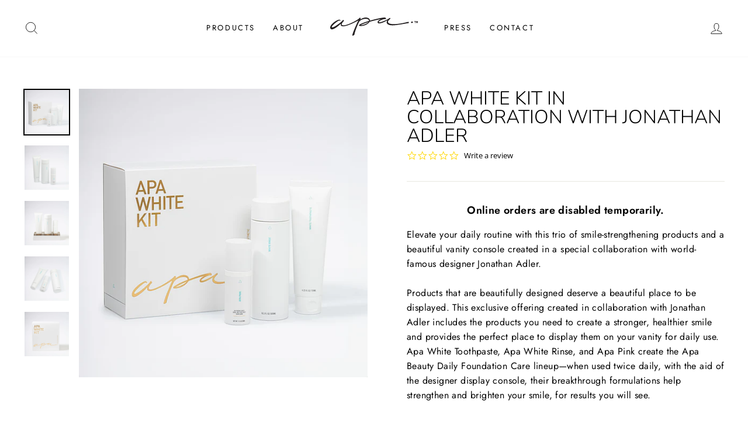

--- FILE ---
content_type: text/html; charset=utf-8
request_url: https://apabeauty.com/collections/oral-care-products/products/apa-white-kit-in-collaboration-with-jonathan-adler
body_size: 49472
content:
<!doctype html>
<html class="no-js" lang="en">
<head>
  <meta charset="utf-8">
  <meta http-equiv="X-UA-Compatible" content="IE=edge,chrome=1">
  <meta name="viewport" content="width=device-width,initial-scale=1">
  <meta name="theme-color" content="#111111">
  <link rel="canonical" href="https://apabeauty.com/products/apa-white-kit-in-collaboration-with-jonathan-adler">
  <link rel="canonical" href="https://apabeauty.com/products/apa-white-kit-in-collaboration-with-jonathan-adler">
  <link rel="preconnect" href="https://cdn.shopify.com">
  <link rel="preconnect" href="https://fonts.shopifycdn.com">
  <link rel="dns-prefetch" href="https://productreviews.shopifycdn.com">
  <link rel="dns-prefetch" href="https://ajax.googleapis.com">
  <link rel="dns-prefetch" href="https://maps.googleapis.com">
  <link rel="dns-prefetch" href="https://maps.gstatic.com"><link rel="shortcut icon" href="//apabeauty.com/cdn/shop/files/apa.aesthetic-favicon_32x32.jpg?v=1683820999" type="image/png" /><title>APA WHITE KIT IN COLLABORATION WITH JONATHAN ADLER
&ndash; Apa Beauty
</title>
<meta name="description" content="Elevate your daily routine with this trio of smile-strengthening products and a beautiful vanity console created in a special collaboration with world-famous designer Jonathan Adler. Products that are beautifully designed deserve a beautiful place to be displayed. This exclusive offering created in collaboration with J"><meta property="og:site_name" content="Apa Beauty">
  <meta property="og:url" content="https://apabeauty.com/products/apa-white-kit-in-collaboration-with-jonathan-adler">
  <meta property="og:title" content="APA WHITE KIT IN COLLABORATION WITH JONATHAN ADLER">
  <meta property="og:type" content="product">
  <meta property="og:description" content="Elevate your daily routine with this trio of smile-strengthening products and a beautiful vanity console created in a special collaboration with world-famous designer Jonathan Adler. Products that are beautifully designed deserve a beautiful place to be displayed. This exclusive offering created in collaboration with J"><meta property="og:image" content="http://apabeauty.com/cdn/shop/files/1_WHITEKITWBOX_1200x1200.jpg?v=1697475680"><meta property="og:image" content="http://apabeauty.com/cdn/shop/files/2_WHITEKIT_1200x1200.jpg?v=1697475680"><meta property="og:image" content="http://apabeauty.com/cdn/shop/files/3_WHITEKITOPEN_1200x1200.jpg?v=1697475681">
  <meta property="og:image:secure_url" content="https://apabeauty.com/cdn/shop/files/1_WHITEKITWBOX_1200x1200.jpg?v=1697475680"><meta property="og:image:secure_url" content="https://apabeauty.com/cdn/shop/files/2_WHITEKIT_1200x1200.jpg?v=1697475680"><meta property="og:image:secure_url" content="https://apabeauty.com/cdn/shop/files/3_WHITEKITOPEN_1200x1200.jpg?v=1697475681">
  <meta name="twitter:site" content="@ApaBeauty">
  <meta name="twitter:card" content="summary_large_image">
  <meta name="twitter:title" content="APA WHITE KIT IN COLLABORATION WITH JONATHAN ADLER">
  <meta name="twitter:description" content="Elevate your daily routine with this trio of smile-strengthening products and a beautiful vanity console created in a special collaboration with world-famous designer Jonathan Adler. Products that are beautifully designed deserve a beautiful place to be displayed. This exclusive offering created in collaboration with J">
<style data-shopify>@font-face {
  font-family: Nunito;
  font-weight: 300;
  font-style: normal;
  font-display: swap;
  src: url("//apabeauty.com/cdn/fonts/nunito/nunito_n3.c1d7c2242f5519d084eafc479d7cc132bcc8c480.woff2") format("woff2"),
       url("//apabeauty.com/cdn/fonts/nunito/nunito_n3.d543cae3671591d99f8b7ed9ea9ca8387fc73b09.woff") format("woff");
}

  @font-face {
  font-family: Jost;
  font-weight: 400;
  font-style: normal;
  font-display: swap;
  src: url("//apabeauty.com/cdn/fonts/jost/jost_n4.d47a1b6347ce4a4c9f437608011273009d91f2b7.woff2") format("woff2"),
       url("//apabeauty.com/cdn/fonts/jost/jost_n4.791c46290e672b3f85c3d1c651ef2efa3819eadd.woff") format("woff");
}


  @font-face {
  font-family: Jost;
  font-weight: 600;
  font-style: normal;
  font-display: swap;
  src: url("//apabeauty.com/cdn/fonts/jost/jost_n6.ec1178db7a7515114a2d84e3dd680832b7af8b99.woff2") format("woff2"),
       url("//apabeauty.com/cdn/fonts/jost/jost_n6.b1178bb6bdd3979fef38e103a3816f6980aeaff9.woff") format("woff");
}

  @font-face {
  font-family: Jost;
  font-weight: 400;
  font-style: italic;
  font-display: swap;
  src: url("//apabeauty.com/cdn/fonts/jost/jost_i4.b690098389649750ada222b9763d55796c5283a5.woff2") format("woff2"),
       url("//apabeauty.com/cdn/fonts/jost/jost_i4.fd766415a47e50b9e391ae7ec04e2ae25e7e28b0.woff") format("woff");
}

  @font-face {
  font-family: Jost;
  font-weight: 600;
  font-style: italic;
  font-display: swap;
  src: url("//apabeauty.com/cdn/fonts/jost/jost_i6.9af7e5f39e3a108c08f24047a4276332d9d7b85e.woff2") format("woff2"),
       url("//apabeauty.com/cdn/fonts/jost/jost_i6.2bf310262638f998ed206777ce0b9a3b98b6fe92.woff") format("woff");
}

</style><link href="//apabeauty.com/cdn/shop/t/8/assets/theme.css?v=9070259461767539451716465283" rel="stylesheet" type="text/css" media="all" />
<style data-shopify>:root {
    --typeHeaderPrimary: Nunito;
    --typeHeaderFallback: sans-serif;
    --typeHeaderSize: 38px;
    --typeHeaderWeight: 300;
    --typeHeaderLineHeight: 1;
    --typeHeaderSpacing: 0.0em;

    --typeBasePrimary:Jost;
    --typeBaseFallback:sans-serif;
    --typeBaseSize: 16px;
    --typeBaseWeight: 400;
    --typeBaseSpacing: 0.025em;
    --typeBaseLineHeight: 1.6;

    --typeCollectionTitle: 18px;

    --iconWeight: 2px;
    --iconLinecaps: miter;

    
      --buttonRadius: 0px;
    

    --colorGridOverlayOpacity: 0.1;
  }
}</style><script>
    document.documentElement.className = document.documentElement.className.replace('no-js', 'js');

    window.theme = window.theme || {};
    theme.routes = {
      cart: "/cart",
      cartAdd: "/cart/add.js",
      cartChange: "/cart/change"
    };
    theme.strings = {
      soldOut: "Sold Out",
      unavailable: "Unavailable",
      stockLabel: "Only [count] items in stock!",
      willNotShipUntil: "Will not ship until [date]",
      willBeInStockAfter: "Will be in stock after [date]",
      waitingForStock: "Inventory on the way",
      savePrice: "Save [saved_amount]",
      cartEmpty: "Your cart is currently empty.",
      cartTermsConfirmation: "You must agree with the terms and conditions of sales to check out"
    };
    theme.settings = {
      dynamicVariantsEnable: true,
      dynamicVariantType: "button",
      cartType: "drawer",
      moneyFormat: "${{amount}}",
      saveType: "percent",
      recentlyViewedEnabled: false,
      predictiveSearch: true,
      predictiveSearchType: "product,article,page,collection",
      inventoryThreshold: 10,
      quickView: false,
      themeName: 'Impulse',
      themeVersion: "3.4.0"
    };
  </script>

  <script>window.performance && window.performance.mark && window.performance.mark('shopify.content_for_header.start');</script><meta name="facebook-domain-verification" content="4t6vbbw83cch6c6n12jnnhmkqgog61">
<meta name="facebook-domain-verification" content="4t6vbbw83cch6c6n12jnnhmkqgog61">
<meta id="shopify-digital-wallet" name="shopify-digital-wallet" content="/9372598368/digital_wallets/dialog">
<meta name="shopify-checkout-api-token" content="52b0c1295353c6e29d4aa52703b5708e">
<link rel="alternate" type="application/json+oembed" href="https://apabeauty.com/products/apa-white-kit-in-collaboration-with-jonathan-adler.oembed">
<script async="async" src="/checkouts/internal/preloads.js?locale=en-US"></script>
<link rel="preconnect" href="https://shop.app" crossorigin="anonymous">
<script async="async" src="https://shop.app/checkouts/internal/preloads.js?locale=en-US&shop_id=9372598368" crossorigin="anonymous"></script>
<script id="apple-pay-shop-capabilities" type="application/json">{"shopId":9372598368,"countryCode":"US","currencyCode":"USD","merchantCapabilities":["supports3DS"],"merchantId":"gid:\/\/shopify\/Shop\/9372598368","merchantName":"Apa Beauty","requiredBillingContactFields":["postalAddress","email"],"requiredShippingContactFields":["postalAddress","email"],"shippingType":"shipping","supportedNetworks":["visa","masterCard","amex","discover","elo","jcb"],"total":{"type":"pending","label":"Apa Beauty","amount":"1.00"},"shopifyPaymentsEnabled":true,"supportsSubscriptions":true}</script>
<script id="shopify-features" type="application/json">{"accessToken":"52b0c1295353c6e29d4aa52703b5708e","betas":["rich-media-storefront-analytics"],"domain":"apabeauty.com","predictiveSearch":true,"shopId":9372598368,"locale":"en"}</script>
<script>var Shopify = Shopify || {};
Shopify.shop = "apabeauty.myshopify.com";
Shopify.locale = "en";
Shopify.currency = {"active":"USD","rate":"1.0"};
Shopify.country = "US";
Shopify.theme = {"name":"New Theme  - 28-Mar-2024 - Disabled Shopping","id":135184482457,"schema_name":"Impulse","schema_version":"3.4.0","theme_store_id":857,"role":"main"};
Shopify.theme.handle = "null";
Shopify.theme.style = {"id":null,"handle":null};
Shopify.cdnHost = "apabeauty.com/cdn";
Shopify.routes = Shopify.routes || {};
Shopify.routes.root = "/";</script>
<script type="module">!function(o){(o.Shopify=o.Shopify||{}).modules=!0}(window);</script>
<script>!function(o){function n(){var o=[];function n(){o.push(Array.prototype.slice.apply(arguments))}return n.q=o,n}var t=o.Shopify=o.Shopify||{};t.loadFeatures=n(),t.autoloadFeatures=n()}(window);</script>
<script>
  window.ShopifyPay = window.ShopifyPay || {};
  window.ShopifyPay.apiHost = "shop.app\/pay";
  window.ShopifyPay.redirectState = null;
</script>
<script id="shop-js-analytics" type="application/json">{"pageType":"product"}</script>
<script defer="defer" async type="module" src="//apabeauty.com/cdn/shopifycloud/shop-js/modules/v2/client.init-shop-cart-sync_C5BV16lS.en.esm.js"></script>
<script defer="defer" async type="module" src="//apabeauty.com/cdn/shopifycloud/shop-js/modules/v2/chunk.common_CygWptCX.esm.js"></script>
<script type="module">
  await import("//apabeauty.com/cdn/shopifycloud/shop-js/modules/v2/client.init-shop-cart-sync_C5BV16lS.en.esm.js");
await import("//apabeauty.com/cdn/shopifycloud/shop-js/modules/v2/chunk.common_CygWptCX.esm.js");

  window.Shopify.SignInWithShop?.initShopCartSync?.({"fedCMEnabled":true,"windoidEnabled":true});

</script>
<script>
  window.Shopify = window.Shopify || {};
  if (!window.Shopify.featureAssets) window.Shopify.featureAssets = {};
  window.Shopify.featureAssets['shop-js'] = {"shop-cart-sync":["modules/v2/client.shop-cart-sync_ZFArdW7E.en.esm.js","modules/v2/chunk.common_CygWptCX.esm.js"],"init-fed-cm":["modules/v2/client.init-fed-cm_CmiC4vf6.en.esm.js","modules/v2/chunk.common_CygWptCX.esm.js"],"shop-button":["modules/v2/client.shop-button_tlx5R9nI.en.esm.js","modules/v2/chunk.common_CygWptCX.esm.js"],"shop-cash-offers":["modules/v2/client.shop-cash-offers_DOA2yAJr.en.esm.js","modules/v2/chunk.common_CygWptCX.esm.js","modules/v2/chunk.modal_D71HUcav.esm.js"],"init-windoid":["modules/v2/client.init-windoid_sURxWdc1.en.esm.js","modules/v2/chunk.common_CygWptCX.esm.js"],"shop-toast-manager":["modules/v2/client.shop-toast-manager_ClPi3nE9.en.esm.js","modules/v2/chunk.common_CygWptCX.esm.js"],"init-shop-email-lookup-coordinator":["modules/v2/client.init-shop-email-lookup-coordinator_B8hsDcYM.en.esm.js","modules/v2/chunk.common_CygWptCX.esm.js"],"init-shop-cart-sync":["modules/v2/client.init-shop-cart-sync_C5BV16lS.en.esm.js","modules/v2/chunk.common_CygWptCX.esm.js"],"avatar":["modules/v2/client.avatar_BTnouDA3.en.esm.js"],"pay-button":["modules/v2/client.pay-button_FdsNuTd3.en.esm.js","modules/v2/chunk.common_CygWptCX.esm.js"],"init-customer-accounts":["modules/v2/client.init-customer-accounts_DxDtT_ad.en.esm.js","modules/v2/client.shop-login-button_C5VAVYt1.en.esm.js","modules/v2/chunk.common_CygWptCX.esm.js","modules/v2/chunk.modal_D71HUcav.esm.js"],"init-shop-for-new-customer-accounts":["modules/v2/client.init-shop-for-new-customer-accounts_ChsxoAhi.en.esm.js","modules/v2/client.shop-login-button_C5VAVYt1.en.esm.js","modules/v2/chunk.common_CygWptCX.esm.js","modules/v2/chunk.modal_D71HUcav.esm.js"],"shop-login-button":["modules/v2/client.shop-login-button_C5VAVYt1.en.esm.js","modules/v2/chunk.common_CygWptCX.esm.js","modules/v2/chunk.modal_D71HUcav.esm.js"],"init-customer-accounts-sign-up":["modules/v2/client.init-customer-accounts-sign-up_CPSyQ0Tj.en.esm.js","modules/v2/client.shop-login-button_C5VAVYt1.en.esm.js","modules/v2/chunk.common_CygWptCX.esm.js","modules/v2/chunk.modal_D71HUcav.esm.js"],"shop-follow-button":["modules/v2/client.shop-follow-button_Cva4Ekp9.en.esm.js","modules/v2/chunk.common_CygWptCX.esm.js","modules/v2/chunk.modal_D71HUcav.esm.js"],"checkout-modal":["modules/v2/client.checkout-modal_BPM8l0SH.en.esm.js","modules/v2/chunk.common_CygWptCX.esm.js","modules/v2/chunk.modal_D71HUcav.esm.js"],"lead-capture":["modules/v2/client.lead-capture_Bi8yE_yS.en.esm.js","modules/v2/chunk.common_CygWptCX.esm.js","modules/v2/chunk.modal_D71HUcav.esm.js"],"shop-login":["modules/v2/client.shop-login_D6lNrXab.en.esm.js","modules/v2/chunk.common_CygWptCX.esm.js","modules/v2/chunk.modal_D71HUcav.esm.js"],"payment-terms":["modules/v2/client.payment-terms_CZxnsJam.en.esm.js","modules/v2/chunk.common_CygWptCX.esm.js","modules/v2/chunk.modal_D71HUcav.esm.js"]};
</script>
<script>(function() {
  var isLoaded = false;
  function asyncLoad() {
    if (isLoaded) return;
    isLoaded = true;
    var urls = ["\/\/www.powr.io\/powr.js?powr-token=apabeauty.myshopify.com\u0026external-type=shopify\u0026shop=apabeauty.myshopify.com","https:\/\/chimpstatic.com\/mcjs-connected\/js\/users\/90f682278b4d34f837f8790c4\/be85aff2c3096b0c1c687e980.js?shop=apabeauty.myshopify.com","https:\/\/cdn.shopify.com\/s\/files\/1\/0093\/7259\/8368\/t\/4\/assets\/globo.formbuilder.init.js?v=1609204231\u0026shop=apabeauty.myshopify.com","\/\/staticw2.yotpo.com\/1XstBRzKI43g5ESCNJg6j4wIlaVl2ZlxZGA5CZfG\/widget.js?shop=apabeauty.myshopify.com","https:\/\/cdn-loyalty.yotpo.com\/loader\/1jVbYojUDKhdwD19hEPKmg.js?shop=apabeauty.myshopify.com","https:\/\/static.klaviyo.com\/onsite\/js\/klaviyo.js?company_id=T3WJZB\u0026shop=apabeauty.myshopify.com","https:\/\/static.klaviyo.com\/onsite\/js\/klaviyo.js?company_id=T3WJZB\u0026shop=apabeauty.myshopify.com","https:\/\/cdn.nfcube.com\/instafeed-94c801867cb0510b6d271c9fe25261f7.js?shop=apabeauty.myshopify.com","https:\/\/a.mailmunch.co\/widgets\/site-684329-64db14ee5fcc60bb63dac6b77835f7f51a12e4df.js?shop=apabeauty.myshopify.com"];
    for (var i = 0; i < urls.length; i++) {
      var s = document.createElement('script');
      s.type = 'text/javascript';
      s.async = true;
      s.src = urls[i];
      var x = document.getElementsByTagName('script')[0];
      x.parentNode.insertBefore(s, x);
    }
  };
  if(window.attachEvent) {
    window.attachEvent('onload', asyncLoad);
  } else {
    window.addEventListener('load', asyncLoad, false);
  }
})();</script>
<script id="__st">var __st={"a":9372598368,"offset":-18000,"reqid":"6ba034e2-1564-4e49-93fe-08348ccc606c-1768663471","pageurl":"apabeauty.com\/collections\/oral-care-products\/products\/apa-white-kit-in-collaboration-with-jonathan-adler","u":"731e7d208cd3","p":"product","rtyp":"product","rid":2275991060576};</script>
<script>window.ShopifyPaypalV4VisibilityTracking = true;</script>
<script id="captcha-bootstrap">!function(){'use strict';const t='contact',e='account',n='new_comment',o=[[t,t],['blogs',n],['comments',n],[t,'customer']],c=[[e,'customer_login'],[e,'guest_login'],[e,'recover_customer_password'],[e,'create_customer']],r=t=>t.map((([t,e])=>`form[action*='/${t}']:not([data-nocaptcha='true']) input[name='form_type'][value='${e}']`)).join(','),a=t=>()=>t?[...document.querySelectorAll(t)].map((t=>t.form)):[];function s(){const t=[...o],e=r(t);return a(e)}const i='password',u='form_key',d=['recaptcha-v3-token','g-recaptcha-response','h-captcha-response',i],f=()=>{try{return window.sessionStorage}catch{return}},m='__shopify_v',_=t=>t.elements[u];function p(t,e,n=!1){try{const o=window.sessionStorage,c=JSON.parse(o.getItem(e)),{data:r}=function(t){const{data:e,action:n}=t;return t[m]||n?{data:e,action:n}:{data:t,action:n}}(c);for(const[e,n]of Object.entries(r))t.elements[e]&&(t.elements[e].value=n);n&&o.removeItem(e)}catch(o){console.error('form repopulation failed',{error:o})}}const l='form_type',E='cptcha';function T(t){t.dataset[E]=!0}const w=window,h=w.document,L='Shopify',v='ce_forms',y='captcha';let A=!1;((t,e)=>{const n=(g='f06e6c50-85a8-45c8-87d0-21a2b65856fe',I='https://cdn.shopify.com/shopifycloud/storefront-forms-hcaptcha/ce_storefront_forms_captcha_hcaptcha.v1.5.2.iife.js',D={infoText:'Protected by hCaptcha',privacyText:'Privacy',termsText:'Terms'},(t,e,n)=>{const o=w[L][v],c=o.bindForm;if(c)return c(t,g,e,D).then(n);var r;o.q.push([[t,g,e,D],n]),r=I,A||(h.body.append(Object.assign(h.createElement('script'),{id:'captcha-provider',async:!0,src:r})),A=!0)});var g,I,D;w[L]=w[L]||{},w[L][v]=w[L][v]||{},w[L][v].q=[],w[L][y]=w[L][y]||{},w[L][y].protect=function(t,e){n(t,void 0,e),T(t)},Object.freeze(w[L][y]),function(t,e,n,w,h,L){const[v,y,A,g]=function(t,e,n){const i=e?o:[],u=t?c:[],d=[...i,...u],f=r(d),m=r(i),_=r(d.filter((([t,e])=>n.includes(e))));return[a(f),a(m),a(_),s()]}(w,h,L),I=t=>{const e=t.target;return e instanceof HTMLFormElement?e:e&&e.form},D=t=>v().includes(t);t.addEventListener('submit',(t=>{const e=I(t);if(!e)return;const n=D(e)&&!e.dataset.hcaptchaBound&&!e.dataset.recaptchaBound,o=_(e),c=g().includes(e)&&(!o||!o.value);(n||c)&&t.preventDefault(),c&&!n&&(function(t){try{if(!f())return;!function(t){const e=f();if(!e)return;const n=_(t);if(!n)return;const o=n.value;o&&e.removeItem(o)}(t);const e=Array.from(Array(32),(()=>Math.random().toString(36)[2])).join('');!function(t,e){_(t)||t.append(Object.assign(document.createElement('input'),{type:'hidden',name:u})),t.elements[u].value=e}(t,e),function(t,e){const n=f();if(!n)return;const o=[...t.querySelectorAll(`input[type='${i}']`)].map((({name:t})=>t)),c=[...d,...o],r={};for(const[a,s]of new FormData(t).entries())c.includes(a)||(r[a]=s);n.setItem(e,JSON.stringify({[m]:1,action:t.action,data:r}))}(t,e)}catch(e){console.error('failed to persist form',e)}}(e),e.submit())}));const S=(t,e)=>{t&&!t.dataset[E]&&(n(t,e.some((e=>e===t))),T(t))};for(const o of['focusin','change'])t.addEventListener(o,(t=>{const e=I(t);D(e)&&S(e,y())}));const B=e.get('form_key'),M=e.get(l),P=B&&M;t.addEventListener('DOMContentLoaded',(()=>{const t=y();if(P)for(const e of t)e.elements[l].value===M&&p(e,B);[...new Set([...A(),...v().filter((t=>'true'===t.dataset.shopifyCaptcha))])].forEach((e=>S(e,t)))}))}(h,new URLSearchParams(w.location.search),n,t,e,['guest_login'])})(!0,!0)}();</script>
<script integrity="sha256-4kQ18oKyAcykRKYeNunJcIwy7WH5gtpwJnB7kiuLZ1E=" data-source-attribution="shopify.loadfeatures" defer="defer" src="//apabeauty.com/cdn/shopifycloud/storefront/assets/storefront/load_feature-a0a9edcb.js" crossorigin="anonymous"></script>
<script crossorigin="anonymous" defer="defer" src="//apabeauty.com/cdn/shopifycloud/storefront/assets/shopify_pay/storefront-65b4c6d7.js?v=20250812"></script>
<script data-source-attribution="shopify.dynamic_checkout.dynamic.init">var Shopify=Shopify||{};Shopify.PaymentButton=Shopify.PaymentButton||{isStorefrontPortableWallets:!0,init:function(){window.Shopify.PaymentButton.init=function(){};var t=document.createElement("script");t.src="https://apabeauty.com/cdn/shopifycloud/portable-wallets/latest/portable-wallets.en.js",t.type="module",document.head.appendChild(t)}};
</script>
<script data-source-attribution="shopify.dynamic_checkout.buyer_consent">
  function portableWalletsHideBuyerConsent(e){var t=document.getElementById("shopify-buyer-consent"),n=document.getElementById("shopify-subscription-policy-button");t&&n&&(t.classList.add("hidden"),t.setAttribute("aria-hidden","true"),n.removeEventListener("click",e))}function portableWalletsShowBuyerConsent(e){var t=document.getElementById("shopify-buyer-consent"),n=document.getElementById("shopify-subscription-policy-button");t&&n&&(t.classList.remove("hidden"),t.removeAttribute("aria-hidden"),n.addEventListener("click",e))}window.Shopify?.PaymentButton&&(window.Shopify.PaymentButton.hideBuyerConsent=portableWalletsHideBuyerConsent,window.Shopify.PaymentButton.showBuyerConsent=portableWalletsShowBuyerConsent);
</script>
<script data-source-attribution="shopify.dynamic_checkout.cart.bootstrap">document.addEventListener("DOMContentLoaded",(function(){function t(){return document.querySelector("shopify-accelerated-checkout-cart, shopify-accelerated-checkout")}if(t())Shopify.PaymentButton.init();else{new MutationObserver((function(e,n){t()&&(Shopify.PaymentButton.init(),n.disconnect())})).observe(document.body,{childList:!0,subtree:!0})}}));
</script>
<link id="shopify-accelerated-checkout-styles" rel="stylesheet" media="screen" href="https://apabeauty.com/cdn/shopifycloud/portable-wallets/latest/accelerated-checkout-backwards-compat.css" crossorigin="anonymous">
<style id="shopify-accelerated-checkout-cart">
        #shopify-buyer-consent {
  margin-top: 1em;
  display: inline-block;
  width: 100%;
}

#shopify-buyer-consent.hidden {
  display: none;
}

#shopify-subscription-policy-button {
  background: none;
  border: none;
  padding: 0;
  text-decoration: underline;
  font-size: inherit;
  cursor: pointer;
}

#shopify-subscription-policy-button::before {
  box-shadow: none;
}

      </style>

<script>window.performance && window.performance.mark && window.performance.mark('shopify.content_for_header.end');</script>

  <script src="//apabeauty.com/cdn/shop/t/8/assets/bsub.js?v=124722784642595096641711619325" type="text/javascript"></script>
<link href="//apabeauty.com/cdn/shop/t/8/assets/bsub.scss.css?v=24690602588548386471711619325" rel="stylesheet" type="text/css" media="all" />
<script src="//apabeauty.com/cdn/shop/t/8/assets/vendor-scripts-v7.js" defer="defer"></script><script src="//apabeauty.com/cdn/shop/t/8/assets/theme.js?v=159140892534747176441716464359" defer="defer"></script><script>
    // empty script tag to work around a platform issue where attributes of first script in file are scrubbed
</script>

<script id="bold-subscriptions-script" type="text/javascript">
    window.BOLD = window.BOLD || {};
    window.BOLD.subscriptions = window.BOLD.subscriptions || {};
    window.BOLD.subscriptions.config = window.BOLD.subscriptions.config || {};
    window.BOLD.subscriptions.config.legacyAssetsLoaded = true;

    if (!window.BOLD.subscriptions.config.isAppEmbedEnabled) {
        window.BOLD.subscriptions.classes = window.BOLD.subscriptions.classes || {};
        window.BOLD.subscriptions.patches = window.BOLD.subscriptions.patches || {};
        window.BOLD.subscriptions.patches.maxCheckoutRetries = window.BOLD.subscriptions.patches.maxCheckoutRetries || 200;
        window.BOLD.subscriptions.patches.currentCheckoutRetries = window.BOLD.subscriptions.patches.currentCheckoutRetries || 0;
        window.BOLD.subscriptions.patches.maxCashierPatchAttempts = window.BOLD.subscriptions.patches.maxCashierPatchAttempts || 200;
        window.BOLD.subscriptions.patches.currentCashierPatchAttempts = window.BOLD.subscriptions.patches.currentCashierPatchAttempts || 0;
        window.BOLD.subscriptions.config.platform = 'shopify';
        window.BOLD.subscriptions.config.shopDomain = 'apabeauty.myshopify.com';
        window.BOLD.subscriptions.config.customDomain = 'apabeauty.com';
        window.BOLD.subscriptions.config.shopIdentifier = '9372598368';
                    window.BOLD.subscriptions.config.appUrl = 'https://sub.boldapps.net';
        window.BOLD.subscriptions.config.currencyCode = 'USD';
        window.BOLD.subscriptions.config.checkoutType = 'shopify';
        window.BOLD.subscriptions.config.currencyFormat = "$\u0026#123;\u0026#123;amount}}";
        window.BOLD.subscriptions.config.shopCurrencies = [{"id":947,"currency":"USD","currency_format":"$\u0026#123;\u0026#123;amount}}","created_at":"2021-01-09 06:11:56","updated_at":"2021-01-09 06:11:56"}];
        window.BOLD.subscriptions.config.shopSettings = {"allow_msp_cancellation":true,"allow_msp_prepaid_renewal":true,"customer_can_pause_subscription":true,"customer_can_change_next_order_date":true,"customer_can_change_order_frequency":true,"customer_can_create_an_additional_order":false,"customer_can_use_passwordless_login":false,"customer_passwordless_login_redirect":false,"customer_can_add_products_to_existing_subscriptions":false,"show_currency_code":true,"stored_payment_method_policy":"required"};
        window.BOLD.subscriptions.config.customerLoginPath = null;

        // TODO: Remove the isset with BS2-4659_improve_large_group_selection
                    window.BOLD.subscriptions.config.loadSubscriptionGroupFrom = 'default';
                                window.BOLD.subscriptions.config.loadSubscriptionGroupFromTypes = {"DEFAULT":"default","BSUB_API":"bsub_api"};
                    window.BOLD.subscriptions.config.cashierPluginOnlyMode = window.BOLD.subscriptions.config.cashierPluginOnlyMode || false;
        if (window.BOLD.subscriptions.config.waitForCheckoutLoader === undefined) {
            window.BOLD.subscriptions.config.waitForCheckoutLoader = true;
        }

        window.BOLD.subscriptions.config.addToCartFormSelectors = window.BOLD.subscriptions.config.addToCartFormSelectors || [];
        window.BOLD.subscriptions.config.addToCartButtonSelectors = window.BOLD.subscriptions.config.addToCartButtonSelectors || [];
        window.BOLD.subscriptions.config.widgetInsertBeforeSelectors = window.BOLD.subscriptions.config.widgetInsertBeforeSelectors || [];
        window.BOLD.subscriptions.config.quickAddToCartButtonSelectors = window.BOLD.subscriptions.config.quickAddToCartButtonSelectors || [];
        window.BOLD.subscriptions.config.cartElementSelectors = window.BOLD.subscriptions.config.cartElementSelectors || [];
        window.BOLD.subscriptions.config.cartTotalElementSelectors = window.BOLD.subscriptions.config.cartTotalElementSelectors || [];
        window.BOLD.subscriptions.config.lineItemSelectors = window.BOLD.subscriptions.config.lineItemSelectors || [];
        window.BOLD.subscriptions.config.lineItemNameSelectors = window.BOLD.subscriptions.config.lineItemNameSelectors || [];
        window.BOLD.subscriptions.config.checkoutButtonSelectors = window.BOLD.subscriptions.config.checkoutButtonSelectors || [];

        window.BOLD.subscriptions.config.featureFlags = window.BOLD.subscriptions.config.featureFlags || ["BE-1625-create-contract-without-delivery-method","BS2-4293-skip-tx-fee-eq-zero","BE-1393-relocate-prepaid-metadata","BE-1614-use-seletedDate-for-offset"];
        window.BOLD.subscriptions.config.subscriptionProcessingFrequency = '60';
        window.BOLD.subscriptions.config.requireMSPInitialLoadingMessage = true;
        window.BOLD.subscriptions.data = window.BOLD.subscriptions.data || {};

        // Interval text markup template
        window.BOLD.subscriptions.config.lineItemPropertyListSelectors = window.BOLD.subscriptions.config.lineItemPropertyListSelectors || [];
        window.BOLD.subscriptions.config.lineItemPropertyListSelectors.push('dl.definitionList');
        window.BOLD.subscriptions.config.lineItemPropertyListTemplate = window.BOLD.subscriptions.config.lineItemPropertyListTemplate || '<dl class="definitionList"></dl>';
        window.BOLD.subscriptions.config.lineItemPropertyTemplate = window.BOLD.subscriptions.config.lineItemPropertyTemplate || '<dt class="definitionList-key">\:</dt><dd class="definitionList-value">\</dd>';

        // Discount text markup template
        window.BOLD.subscriptions.config.discountItemTemplate = window.BOLD.subscriptions.config.discountItemTemplate || '<div class="bold-subscriptions-discount"><div class="bold-subscriptions-discount__details">\</div><div class="bold-subscriptions-discount__total">\</div></div>';


        // Constants in XMLHttpRequest are not reliable, so we will create our own
        // reference: https://developer.mozilla.org/en-US/docs/Web/API/XMLHttpRequest/readyState
        window.BOLD.subscriptions.config.XMLHttpRequest = {
            UNSENT:0,            // Client has been created. open() not called yet.
            OPENED: 1,           // open() has been called.
            HEADERS_RECEIVED: 2, // send() has been called, and headers and status are available.
            LOADING: 3,          // Downloading; responseText holds partial data.
            DONE: 4              // The operation is complete.
        };

        window.BOLD.subscriptions.config.assetBaseUrl = 'https://sub.boldapps.net';
        if (window.localStorage && window.localStorage.getItem('boldSubscriptionsAssetBaseUrl')) {
            window.BOLD.subscriptions.config.assetBaseUrl = window.localStorage.getItem('boldSubscriptionsAssetBaseUrl')
        }

        window.BOLD.subscriptions.data.subscriptionGroups = [];
        if (localStorage && localStorage.getItem('boldSubscriptionsSubscriptionGroups')) {
            window.BOLD.subscriptions.data.subscriptionGroups = JSON.parse(localStorage.getItem('boldSubscriptionsSubscriptionGroups'));
        } else {
            window.BOLD.subscriptions.data.subscriptionGroups = [{"id":6344,"billing_rules":[{"id":74249,"subscription_group_id":6344,"interval_name":"Every 6 months","billing_rule":"FREQ=MONTHLY;INTERVAL=3","custom_billing_rule":""}],"is_subscription_only":false,"allow_prepaid":false,"is_prepaid_only":false,"should_continue_prepaid":true,"continue_prepaid_type":"as_prepaid","prepaid_durations":[{"id":6276,"subscription_group_id":6344,"total_duration":1,"discount_type":"percentage","discount_value":0}],"selection_options":[{"platform_entity_id":"2275996991584"},{"platform_entity_id":"2275998400608"},{"platform_entity_id":"7207392444569"},{"platform_entity_id":"7391428018329"}],"discount_type":"no_discount","percent_discount":0,"fixed_discount":0,"can_add_to_cart":true},{"id":32848,"billing_rules":[{"id":74250,"subscription_group_id":32848,"interval_name":"Every 3 months","billing_rule":"FREQ=MONTHLY;INTERVAL=3","custom_billing_rule":""}],"is_subscription_only":false,"allow_prepaid":false,"is_prepaid_only":false,"should_continue_prepaid":true,"continue_prepaid_type":"as_prepaid","prepaid_durations":[{"id":32666,"subscription_group_id":32848,"total_duration":1,"discount_type":"percentage","discount_value":0}],"selection_options":[{"platform_entity_id":"2275989848160"}],"discount_type":"no_discount","percent_discount":0,"fixed_discount":0,"can_add_to_cart":true},{"id":32849,"billing_rules":[{"id":74251,"subscription_group_id":32849,"interval_name":"Every 2 months","billing_rule":"FREQ=MONTHLY;INTERVAL=2","custom_billing_rule":""}],"is_subscription_only":false,"allow_prepaid":false,"is_prepaid_only":false,"should_continue_prepaid":true,"continue_prepaid_type":"as_prepaid","prepaid_durations":[{"id":32667,"subscription_group_id":32849,"total_duration":1,"discount_type":"percentage","discount_value":0}],"selection_options":[{"platform_entity_id":"2275994042464"},{"platform_entity_id":"2275994730592"},{"platform_entity_id":"7791364636825"}],"discount_type":"no_discount","percent_discount":0,"fixed_discount":0,"can_add_to_cart":true}];
        }

        window.BOLD.subscriptions.isFeatureFlagEnabled = function (featureFlag) {
            for (var i = 0; i < window.BOLD.subscriptions.config.featureFlags.length; i++) {
                if (window.BOLD.subscriptions.config.featureFlags[i] === featureFlag){
                    return true;
                }
            }
            return false;
        }

        window.BOLD.subscriptions.logger = {
            tag: "bold_subscriptions",
            // the bold subscriptions log level
            // 0 - errors (default)
            // 1 - warnings + errors
            // 2 - info + warnings + errors
            // use window.localStorage.setItem('boldSubscriptionsLogLevel', x) to set the log level
            levels: {
                ERROR: 0,
                WARN: 1,
                INFO: 2,
            },
            level: parseInt((window.localStorage && window.localStorage.getItem('boldSubscriptionsLogLevel')) || "0", 10),
            _log: function(callArgs, level) {
                if (!window.console) {
                    return null;
                }

                if (window.BOLD.subscriptions.logger.level < level) {
                    return;
                }

                var params = Array.prototype.slice.call(callArgs);
                params.unshift(window.BOLD.subscriptions.logger.tag);

                switch (level) {
                    case window.BOLD.subscriptions.logger.levels.INFO:
                        console.info.apply(null, params);
                        return;
                    case window.BOLD.subscriptions.logger.levels.WARN:
                        console.warn.apply(null, params);
                        return;
                    case window.BOLD.subscriptions.logger.levels.ERROR:
                        console.error.apply(null, params);
                        return;
                    default:
                        console.log.apply(null, params);
                        return;
                }
            },
            info: function() {
                window.BOLD.subscriptions.logger._log(arguments, window.BOLD.subscriptions.logger.levels.INFO);
            },
            warn: function() {
                window.BOLD.subscriptions.logger._log(arguments, window.BOLD.subscriptions.logger.levels.WARN);
            },
            error: function() {
                window.BOLD.subscriptions.logger._log(arguments, window.BOLD.subscriptions.logger.levels.ERROR);
            }
        }

        window.BOLD.subscriptions.shouldLoadSubscriptionGroupFromAPI = function() {
            return window.BOLD.subscriptions.config.loadSubscriptionGroupFrom === window.BOLD.subscriptions.config.loadSubscriptionGroupFromTypes['BSUB_API'];
        }

        window.BOLD.subscriptions.getSubscriptionGroupFromProductId = function (productId) {
            var data = window.BOLD.subscriptions.data;
            var foundGroup = null;
            for (var i = 0; i < data.subscriptionGroups.length; i += 1) {
                var subscriptionGroup = data.subscriptionGroups[i];
                for (var j = 0; j < subscriptionGroup.selection_options.length; j += 1) {
                    var selectionOption = subscriptionGroup.selection_options[j];
                    if (selectionOption.platform_entity_id === productId.toString()) {
                        foundGroup = subscriptionGroup;
                        break;
                    }
                }
                if (foundGroup) {
                    break;
                }
            }
            return foundGroup;
        };

        window.BOLD.subscriptions.getSubscriptionGroupById = function(subGroupId) {
            var subscriptionGroups = window.BOLD.subscriptions.data.subscriptionGroups;

            for (var i = 0; i < subscriptionGroups.length; i += 1) {
                var subGroup = subscriptionGroups[i];
                if (subGroup.id === subGroupId) {
                    return subGroup;
                }
            }

            return null;
        };

        window.BOLD.subscriptions.addSubscriptionGroup = function (subscriptionGroup) {
            if(!window.BOLD.subscriptions.getSubscriptionGroupById(subscriptionGroup.id))
            {
                window.BOLD.subscriptions.data.subscriptionGroups.push(subscriptionGroup);
            }
        }

        window.BOLD.subscriptions.getSubscriptionGroupPrepaidDurationById = function(subscriptionGroupId, prepaidDurationId) {
            var subscriptionGroup = window.BOLD.subscriptions.getSubscriptionGroupById(subscriptionGroupId);

            if (
                !subscriptionGroup
                || !subscriptionGroup.prepaid_durations
                || !subscriptionGroup.prepaid_durations.length
            ) {
                return null;
            }

            for (var i = 0; i < subscriptionGroup.prepaid_durations.length; i++) {
                var prepaidDuration = subscriptionGroup.prepaid_durations[i];
                if (prepaidDuration.id === prepaidDurationId) {
                    return prepaidDuration;
                }
            }

            return null;
        }

        window.BOLD.subscriptions.getSubscriptionGroupBillingRuleById = function(subGroup, billingRuleId) {
            for (var i = 0; i < subGroup.billing_rules.length; i += 1) {
                var billingRule = subGroup.billing_rules[i];
                if (billingRule.id === billingRuleId) {
                    return billingRule;
                }
            }

            return null;
        };

        window.BOLD.subscriptions.toggleDisabledAddToCartButtons = function(d) {
            var addToCartForms = document.querySelectorAll(window.BOLD.subscriptions.config.addToCartFormSelectors.join(','));
            var disable = !!d;
            for (var i = 0; i < addToCartForms.length; i++) {
                var addToCartForm = addToCartForms[i];
                var productId = window.BOLD.subscriptions.getProductIdFromAddToCartForm(addToCartForm);
                var subscriptionGroup = window.BOLD.subscriptions.getSubscriptionGroupFromProductId(productId);

                if(window.BOLD.subscriptions.isFeatureFlagEnabled('BS2-4659_improve_large_group_selection') ) {
                    if (subscriptionGroup || window.BOLD.subscriptions.shouldLoadSubscriptionGroupFromAPI()) {
                        var addToCartButtons = addToCartForm.querySelectorAll(window.BOLD.subscriptions.config.addToCartButtonSelectors.join(','));
                        for (var j = 0; j < addToCartButtons.length; j++) {
                            var addToCartButton = addToCartButtons[j];
                            var toggleAction = disable ?  addToCartButton.setAttribute : addToCartButton.removeAttribute;

                            addToCartButton.disabled = disable;
                            toggleAction.call(addToCartButton, 'data-disabled-by-subscriptions', disable);
                        }
                    }
                } else {
                    if (subscriptionGroup) {
                        var addToCartButtons = addToCartForm.querySelectorAll(window.BOLD.subscriptions.config.addToCartButtonSelectors.join(','));
                        for (var j = 0; j < addToCartButtons.length; j++) {
                            var addToCartButton = addToCartButtons[j];
                            var toggleAction = disable ?  addToCartButton.setAttribute : addToCartButton.removeAttribute;

                            addToCartButton.disabled = disable;
                            toggleAction.call(addToCartButton, 'data-disabled-by-subscriptions', disable);
                        }
                    }
                }

            }
        };

        window.BOLD.subscriptions.disableAddToCartButtons = function () {
            // only disable the add to cart buttons if the app isn't loaded yet
            if (!window.BOLD.subscriptions.app) {
                window.BOLD.subscriptions.toggleDisabledAddToCartButtons(true);
            } else {
                window.BOLD.subscriptions.enableAddToCartButtons();
            }
        };

        window.BOLD.subscriptions.enableAddToCartButtons = function () {
            document.removeEventListener('click', window.BOLD.subscriptions.preventSubscriptionAddToCart);
            window.BOLD.subscriptions.toggleDisabledAddToCartButtons(false);
        };

        window.BOLD.subscriptions.toggleDisabledCheckoutButtons = function(d) {
            var checkoutButtons = document.querySelectorAll(window.BOLD.subscriptions.config.checkoutButtonSelectors.join(','));
            var disable = !!d;
            for (var i = 0; i < checkoutButtons.length; i++) {
                var checkoutButton = checkoutButtons[i];
                var toggleAction = disable ? checkoutButton.setAttribute : checkoutButton.removeAttribute;

                checkoutButton.disabled = disable;
                toggleAction.call(checkoutButton, 'data-disabled-by-subscriptions', disable);
            }
        }

        window.BOLD.subscriptions.disableCheckoutButtons = function() {
            // only disable the checkout buttons if the app isn't loaded yet
            if (!window.BOLD.subscriptions.app) {
                window.BOLD.subscriptions.toggleDisabledCheckoutButtons(true);
            } else {
                window.BOLD.subscriptions.enableCheckoutButtons();
            }
        }

        window.BOLD.subscriptions.enableCheckoutButtons = function() {
            document.removeEventListener('click', window.BOLD.subscriptions.preventCheckout);
            window.BOLD.subscriptions.toggleDisabledCheckoutButtons(false);
        }

        window.BOLD.subscriptions.hasSuccessfulAddToCarts = function() {
            if (typeof(Storage) !== "undefined") {
                var successfulAddToCarts = JSON.parse(
                    window.localStorage.getItem('boldSubscriptionsSuccessfulAddToCarts') || '[]'
                );
                if (successfulAddToCarts.length > 0) {
                    return true;
                }
            }

            return false;
        }

        window.BOLD.subscriptions.hasPendingAddToCarts = function() {
            if (typeof(Storage) !== "undefined") {
                var pendingAddToCarts = JSON.parse(
                    window.localStorage.getItem('boldSubscriptionsPendingAddToCarts') || '[]'
                );
                if (pendingAddToCarts.length > 0) {
                    return true;
                }
            }

            return false;
        }

        window.BOLD.subscriptions.addJSAsset = function(src, deferred) {
            var scriptTag = document.getElementById('bold-subscriptions-script');
            var jsElement = document.createElement('script');
            jsElement.type = 'text/javascript';
            jsElement.src = src;
            if (deferred) {
                jsElement.defer = true;
            }
            scriptTag.parentNode.insertBefore(jsElement, scriptTag);
        };

        window.BOLD.subscriptions.addCSSAsset = function(href) {
            var scriptTag = document.getElementById('bold-subscriptions-script');
            var cssElement = document.createElement('link');
            cssElement.href = href;
            cssElement.rel = 'stylesheet';
            scriptTag.parentNode.insertBefore(cssElement, scriptTag);
        };

        window.BOLD.subscriptions.loadStorefrontAssets = function loadStorefrontAssets() {
            var assets = window.BOLD.subscriptions.config.assets;
            window.BOLD.subscriptions.addCSSAsset(window.BOLD.subscriptions.config.assetBaseUrl + '/static/' + assets['storefront.css']);
            window.BOLD.subscriptions.addJSAsset(window.BOLD.subscriptions.config.assetBaseUrl + '/static/' + assets['storefront.js'], false);
        };

        window.BOLD.subscriptions.loadCustomerPortalAssets = function loadCustomerPortalAssets() {
            var assets = window.BOLD.subscriptions.config.assets;
            window.BOLD.subscriptions.addCSSAsset(window.BOLD.subscriptions.config.assetBaseUrl + '/static/' + assets['customer_portal.css']);
            window.BOLD.subscriptions.addJSAsset(window.BOLD.subscriptions.config.assetBaseUrl + '/static/' + assets['customer_portal.js'], true);
        };

        window.BOLD.subscriptions.processManifest = function() {
            if (!window.BOLD.subscriptions.processedManifest) {
                window.BOLD.subscriptions.processedManifest = true;
                window.BOLD.subscriptions.config.assets = JSON.parse(this.responseText);

                                window.BOLD.subscriptions.loadCustomerPortalAssets();
            }
        };

        window.BOLD.subscriptions.addInitialLoadingMessage = function() {
            var customerPortalNode = document.getElementById('customer-portal-root');
            if (customerPortalNode && window.BOLD.subscriptions.config.requireMSPInitialLoadingMessage) {
                customerPortalNode.innerHTML = '<div class="bold-subscriptions-loader-container"><div class="bold-subscriptions-loader"></div></div>';
            }
        }

        window.BOLD.subscriptions.contentLoaded = function() {
            window.BOLD.subscriptions.data.contentLoadedEventTriggered = true;
            window.BOLD.subscriptions.addInitialLoadingMessage();
                    };

        window.BOLD.subscriptions.preventSubscriptionAddToCart = function(e) {
            if (e.target.matches(window.BOLD.subscriptions.config.addToCartButtonSelectors.join(',')) && e.target.form) {
                var productId = window.BOLD.subscriptions.getProductIdFromAddToCartForm(e.target.form);
                var subscriptionGroup = window.BOLD.subscriptions.getSubscriptionGroupFromProductId(productId);
                if(window.BOLD.subscriptions.isFeatureFlagEnabled('BS2-4659_improve_large_group_selection'))
                {
                    if (subscriptionGroup || window.BOLD.subscriptions.shouldLoadSubscriptionGroupFromAPI()) {
                        // This code prevents products in subscription groups from being added to the cart before the
                        // Subscriptions app fully loads. Once the subscriptions app loads it will re-enable the
                        // buttons. Use window.BOLD.subscriptions.enableAddToCartButtons enable them manually.
                        e.preventDefault();
                        return false;
                    }
                } else {
                    if (subscriptionGroup) {
                        // This code prevents products in subscription groups from being added to the cart before the
                        // Subscriptions app fully loads. Once the subscriptions app loads it will re-enable the
                        // buttons. Use window.BOLD.subscriptions.enableAddToCartButtons enable them manually.
                        e.preventDefault();
                        return false;
                    }
                }

            }
        };

        window.BOLD.subscriptions.preventCheckout = function(e) {
            if (
                e.target.matches(window.BOLD.subscriptions.config.checkoutButtonSelectors.join(','))
                && (window.BOLD.subscriptions.hasSuccessfulAddToCarts() || window.BOLD.subscriptions.hasPendingAddToCarts())
            ) {
                // This code prevents checkouts on the shop until the Subscriptions app fully loads.
                // When the Subscriptions app is ready it will enable the checkout buttons itself.
                // Use window.BOLD.subscriptions.enableCheckoutButtons to enable them manually.
                e.preventDefault();
                return false;
            }
        }

                document.addEventListener('DOMContentLoaded', window.BOLD.subscriptions.contentLoaded);

        if (!Element.prototype.matches) {
            Element.prototype.matches =
                Element.prototype.matchesSelector ||
                Element.prototype.mozMatchesSelector ||
                Element.prototype.msMatchesSelector ||
                Element.prototype.oMatchesSelector ||
                Element.prototype.webkitMatchesSelector ||
                function(s) {
                    var matches = (this.document || this.ownerDocument).querySelectorAll(s),
                        i = matches.length;
                    while (--i >= 0 && matches.item(i) !== this) {}
                    return i > -1;
                };
        }

        if (!Element.prototype.closest) {
            Element.prototype.closest = function(s) {
                var el = this;

                do {
                    if (Element.prototype.matches.call(el, s)) return el;
                    el = el.parentElement || el.parentNode;
                } while (el !== null && el.nodeType === 1);
                return null;
            };
        }

        window.BOLD.subscriptions.setVisibilityOfAdditionalCheckoutButtons = function (isVisible) {
            if (window.BOLD.subscriptions.config.additionalCheckoutSelectors === undefined) {
                return;
            }

            var selectors = window.BOLD.subscriptions.config.additionalCheckoutSelectors;

            for (var i = 0; i < selectors.length; i++) {
                var elements = document.querySelectorAll(selectors[i]);

                for (var j = 0; j < elements.length; j++) {
                    elements[j].style.display = isVisible ? 'block' : 'none';
                }
            }
        }

        window.BOLD.subscriptions.hideAdditionalCheckoutButtons = function() {
            window.BOLD.subscriptions.setVisibilityOfAdditionalCheckoutButtons(false);
        };

        window.BOLD.subscriptions.showAdditionalCheckoutButtons = function() {
            window.BOLD.subscriptions.setVisibilityOfAdditionalCheckoutButtons(true);
        };

        window.BOLD.subscriptions.enhanceMspUrls = function(data) {
            var mspUrl = 'https://sub.boldapps.net/shop/3047/customer_portal';
            var elements = document.querySelectorAll("a[href='"+mspUrl+"']");

            if(!elements.length || !data.success) {
                return;
            }

            for (var i = 0; i < elements.length; i++) {
                elements[i].href = elements[i].href + "?jwt="+data.value.jwt+"&customerId="+data.value.customerId;
            }
        };

        window.addEventListener('load', function () {
            window.BOLD.subscriptions.getJWT(window.BOLD.subscriptions.enhanceMspUrls);
        });

        // This will be called immediately
        // Use this anonymous function to avoid polluting the global namespace
        (function() {
            var xhr = new XMLHttpRequest();
            xhr.addEventListener('load', window.BOLD.subscriptions.processManifest);
            xhr.open('GET', window.BOLD.subscriptions.config.assetBaseUrl + '/static/manifest.json?t=' + (new Date()).getTime());
            xhr.send();
        })()

        window.BOLD.subscriptions.patches.patchCashier = function() {
            if (window.BOLD && window.BOLD.checkout) {
                window.BOLD.checkout.disable();
                window.BOLD.checkout.listenerFn = window.BOLD.subscriptions.patches.cashierListenerFn;
                window.BOLD.checkout.enable();
            } else if (window.BOLD.subscriptions.patches.currentCashierPatchAttempts < window.BOLD.subscriptions.patches.maxCashierPatchAttempts) {
                window.BOLD.subscriptions.patches.currentCashierPatchAttempts++;
                setTimeout(window.BOLD.subscriptions.patches.patchCashier, 100);
            }
        };

        window.BOLD.subscriptions.patches.finishCheckout = function(event, form, cart) {
            window.BOLD.subscriptions.patches.currentCheckoutRetries++;

            if (!window.BOLD.subscriptions.app
                && window.BOLD.subscriptions.patches.currentCheckoutRetries < window.BOLD.subscriptions.patches.maxCheckoutRetries
            ) {
                setTimeout(function () { window.BOLD.subscriptions.patches.finishCheckout(event, form, cart); }, 100);
                return;
            } else if (window.BOLD.subscriptions.app) {
                window.BOLD.subscriptions.patches.currentCheckoutRetries = 0;
                window.BOLD.subscriptions.app.addCartParams(form, cart);
            }

            var noSubscriptions = false;
            if ((window.BOLD.subscriptions.app && window.BOLD.subscriptions.app.successfulAddToCarts.length === 0)
                || !window.BOLD.subscriptions.app
            ) {
                noSubscriptions = true;
                event.target.dataset.cashierConfirmedNoPlugins = true;

                if (window.BOLD.subscriptions.setCashierFeatureToken) {
                    window.BOLD.subscriptions.setCashierFeatureToken(false);
                }
            }

            if ((noSubscriptions && window.BOLD.subscriptions.config.cashierPluginOnlyMode)
                || (typeof BOLD.checkout.isFeatureRequired === 'function' && !BOLD.checkout.isFeatureRequired())
            ) {
                // send them to the original checkout when in plugin only mode
                // and either BSUB is there but there are no subscription products
                // or BSUB isn't there at all
                if (form.dataset.old_form_action) {
                    form.action = form.dataset.old_form_action;
                }
                event.target.click();
            } else {
                // sends them to Cashier since BSUB got a chance to add it's stuff
                // and plugin only mode is not enabled
                form.submit();
            }
        };
    }
</script>

<script id="bold-subscriptions-platform-script" type="text/javascript">
    window.BOLD.subscriptions.config.shopPlatformId = '9372598368';
    window.BOLD.subscriptions.config.appSlug = 'subscriptions';

    window.BOLD = window.BOLD || {};
    window.BOLD.subscriptions = window.BOLD.subscriptions || {};
    window.BOLD.subscriptions.data = window.BOLD.subscriptions.data || {};
    window.BOLD.subscriptions.data.platform = window.BOLD.subscriptions.data.platform || {};
    window.BOLD.subscriptions.data.platform.customer = { id: '' };
    window.BOLD.subscriptions.data.platform.product = {"id":2275991060576,"title":"APA WHITE KIT IN COLLABORATION WITH JONATHAN ADLER","handle":"apa-white-kit-in-collaboration-with-jonathan-adler","description":"\u003cp\u003eElevate your daily routine with this trio of smile-strengthening products and a beautiful vanity console created in a special collaboration with world-famous designer Jonathan Adler.\u003c\/p\u003e\n\u003cp\u003eProducts that are beautifully designed deserve a beautiful place to be displayed. This exclusive offering created in collaboration with Jonathan Adler includes the products you need to create a stronger, healthier smile and provides the perfect place to display them on your vanity for daily use. Apa White Toothpaste, Apa White Rinse, and Apa Pink create the Apa Beauty Daily Foundation Care lineup—when used twice daily, with the aid of the designer display console, their breakthrough formulations help strengthen and brighten your smile, for results you will see.\u003c\/p\u003e\n\u003cul\u003e\n\u003cli\u003eSLEEK LUCITE VANITY TRAY IS AN EXCLUSIVE DESIGN BY JONATHAN ADLER AND CUSTOM FITTED TO HOUSE THE APA BEAUTY DAILY FOUNDATION CARE PRODUCTS\u003c\/li\u003e\n\u003cli\u003eTHE TRAY DISPLAYS ALL THREE PRODUCTS FOR EASE AND ELEGANCE \u003c\/li\u003e\n\u003c\/ul\u003e\n\u003cp\u003e\u003cstrong\u003eKit Includes:\u003c\/strong\u003e \u003c\/p\u003e\n\u003cul\u003e\n\u003cli\u003eApa White Toothpaste: An advanced whitening toothpaste that helps strengthen and remineralize teeth. \u003c\/li\u003e\n\u003cli\u003eApa White Rinse: A remineralizing oral rinse that freshens breath while supporting tooth enamel.\u003c\/li\u003e\n\u003cli\u003eApa Pink: A nutrient-rich oral gel that nourishes and rejuvenates gums.\u003c\/li\u003e\n\u003cli\u003eThe Jonathan Adler for Apa Beauty Vanity Console\u003c\/li\u003e\n\u003c\/ul\u003e\n\u003cbutton class=\"accordion\"\u003eINGREDIENTS\u003c\/button\u003e\n\u003cdiv class=\"panel\"\u003e\n\u003cp\u003eAPA WHITE TOOTHPASTE: CALCIUM CARBONATE, SORBITOL, WATER, GLYCERIN, SILICA, HYDROXYAPATITE, XYLITOL, SODIUM LAURYL SULFATE, MENTHA PIPERITA (PEPPERMINT) OIL, CELLULOSE GUM, MENTHOL, STEVIA REBAUDIANA LEAF\/STEM EXTRACT, SODIUM CHLORIDE, EUCALYPTUS GLOBULUS LEAF OIL, SODIUM BENZOATE, MICA, TITANIUM DIOXIDE.\u003c\/p\u003e\n\u003cp\u003eAPA WHITE RINSE: WATER, XYLITOL, GLYCERIN, HYDROXYAPATITE, MENTHOL, SODIUM BENZOATE, CITRIC ACID, MENTHA PIPERITA (PEPPERMINT) OIL, POTASSIUM SORBATE, POLYSORBATE 20, DISODIUM EDTA.\u003c\/p\u003e\nAPA PINK: WATER, XYLITOL, CUCUMIS SATIVUS (CUCUMBER) FRUIT EXTRACT, CARRAGEENAN, CITRUS LIMON (LEMON) FRUIT EXTRACT, PEG12, SODIUM HYDROXIDE, MENTHA PIPERITA (PEPPERMINT) OIL, CARBOMER, STEVIA REBAUDIANA EXTRACT, TOCOPHEROL, MENTHOL, POLOXAMER 407, POLOXAMER 188, POTASSIUM SORBATE.\n\u003cp\u003e \u003c\/p\u003e\n\u003c\/div\u003e\n\u003cscript\u003e\/\/ \u003c![CDATA[\nvar acc = document.getElementsByClassName(\"accordion\");\nvar i;\n\nfor (i = 0; i \u003c acc.length; i++) {\n  acc[i].addEventListener(\"click\", function() {\n    this.classList.toggle(\"active\");\n    var panel = this.nextElementSibling;\n    if (panel.style.display === \"block\") {\n      panel.style.display = \"none\";\n    } else {\n      panel.style.display = \"block\";\n    }\n  });\n}\n\/\/ ]]\u003e\u003c\/script\u003e\n\u003cstyle\u003e\u003c!--\n.accordion {\n  background-color: #FFF;\n  color: #444;\n  cursor: pointer;\n  padding: 18px;\n  width: 100%;\n  border: none;\n  text-align: left;\n  outline: none;\n  font-size: 15px;\n  transition: 0.4s;\n}\n\n.active, .accordion:hover {\n  background-color: #FFF; \n}\n\n.panel {\n  padding: 0 18px;\n  display: none;\n  background-color: white;\n  overflow: hidden;\nfont-size:13px!important;\n}\n--\u003e\u003c\/style\u003e","published_at":"2022-02-18T11:18:50-05:00","created_at":"2019-08-20T20:20:27-04:00","vendor":"Apabeauty","type":"","tags":["_label_Back in stock"],"price":14000,"price_min":14000,"price_max":14000,"available":false,"price_varies":false,"compare_at_price":null,"compare_at_price_min":0,"compare_at_price_max":0,"compare_at_price_varies":false,"variants":[{"id":20158979604576,"title":"Default Title","option1":"Default Title","option2":null,"option3":null,"sku":"18000","requires_shipping":true,"taxable":true,"featured_image":null,"available":false,"name":"APA WHITE KIT IN COLLABORATION WITH JONATHAN ADLER","public_title":null,"options":["Default Title"],"price":14000,"weight":454,"compare_at_price":null,"inventory_management":"shopify","barcode":"","requires_selling_plan":false,"selling_plan_allocations":[]}],"images":["\/\/apabeauty.com\/cdn\/shop\/files\/1_WHITEKITWBOX.jpg?v=1697475680","\/\/apabeauty.com\/cdn\/shop\/files\/2_WHITEKIT.jpg?v=1697475680","\/\/apabeauty.com\/cdn\/shop\/files\/3_WHITEKITOPEN.jpg?v=1697475681","\/\/apabeauty.com\/cdn\/shop\/files\/4_WHITEKITFLATLAY.jpg?v=1697475681","\/\/apabeauty.com\/cdn\/shop\/files\/5_WHITEKITBOX.jpg?v=1697475680"],"featured_image":"\/\/apabeauty.com\/cdn\/shop\/files\/1_WHITEKITWBOX.jpg?v=1697475680","options":["Title"],"media":[{"alt":null,"id":29608649719961,"position":1,"preview_image":{"aspect_ratio":1.0,"height":2000,"width":2000,"src":"\/\/apabeauty.com\/cdn\/shop\/files\/1_WHITEKITWBOX.jpg?v=1697475680"},"aspect_ratio":1.0,"height":2000,"media_type":"image","src":"\/\/apabeauty.com\/cdn\/shop\/files\/1_WHITEKITWBOX.jpg?v=1697475680","width":2000},{"alt":null,"id":29608649752729,"position":2,"preview_image":{"aspect_ratio":1.0,"height":2000,"width":2000,"src":"\/\/apabeauty.com\/cdn\/shop\/files\/2_WHITEKIT.jpg?v=1697475680"},"aspect_ratio":1.0,"height":2000,"media_type":"image","src":"\/\/apabeauty.com\/cdn\/shop\/files\/2_WHITEKIT.jpg?v=1697475680","width":2000},{"alt":null,"id":29608649785497,"position":3,"preview_image":{"aspect_ratio":1.0,"height":2000,"width":2000,"src":"\/\/apabeauty.com\/cdn\/shop\/files\/3_WHITEKITOPEN.jpg?v=1697475681"},"aspect_ratio":1.0,"height":2000,"media_type":"image","src":"\/\/apabeauty.com\/cdn\/shop\/files\/3_WHITEKITOPEN.jpg?v=1697475681","width":2000},{"alt":null,"id":29608649818265,"position":4,"preview_image":{"aspect_ratio":1.0,"height":2000,"width":2000,"src":"\/\/apabeauty.com\/cdn\/shop\/files\/4_WHITEKITFLATLAY.jpg?v=1697475681"},"aspect_ratio":1.0,"height":2000,"media_type":"image","src":"\/\/apabeauty.com\/cdn\/shop\/files\/4_WHITEKITFLATLAY.jpg?v=1697475681","width":2000},{"alt":null,"id":29608649851033,"position":5,"preview_image":{"aspect_ratio":1.0,"height":2000,"width":2000,"src":"\/\/apabeauty.com\/cdn\/shop\/files\/5_WHITEKITBOX.jpg?v=1697475680"},"aspect_ratio":1.0,"height":2000,"media_type":"image","src":"\/\/apabeauty.com\/cdn\/shop\/files\/5_WHITEKITBOX.jpg?v=1697475680","width":2000}],"requires_selling_plan":false,"selling_plan_groups":[],"content":"\u003cp\u003eElevate your daily routine with this trio of smile-strengthening products and a beautiful vanity console created in a special collaboration with world-famous designer Jonathan Adler.\u003c\/p\u003e\n\u003cp\u003eProducts that are beautifully designed deserve a beautiful place to be displayed. This exclusive offering created in collaboration with Jonathan Adler includes the products you need to create a stronger, healthier smile and provides the perfect place to display them on your vanity for daily use. Apa White Toothpaste, Apa White Rinse, and Apa Pink create the Apa Beauty Daily Foundation Care lineup—when used twice daily, with the aid of the designer display console, their breakthrough formulations help strengthen and brighten your smile, for results you will see.\u003c\/p\u003e\n\u003cul\u003e\n\u003cli\u003eSLEEK LUCITE VANITY TRAY IS AN EXCLUSIVE DESIGN BY JONATHAN ADLER AND CUSTOM FITTED TO HOUSE THE APA BEAUTY DAILY FOUNDATION CARE PRODUCTS\u003c\/li\u003e\n\u003cli\u003eTHE TRAY DISPLAYS ALL THREE PRODUCTS FOR EASE AND ELEGANCE \u003c\/li\u003e\n\u003c\/ul\u003e\n\u003cp\u003e\u003cstrong\u003eKit Includes:\u003c\/strong\u003e \u003c\/p\u003e\n\u003cul\u003e\n\u003cli\u003eApa White Toothpaste: An advanced whitening toothpaste that helps strengthen and remineralize teeth. \u003c\/li\u003e\n\u003cli\u003eApa White Rinse: A remineralizing oral rinse that freshens breath while supporting tooth enamel.\u003c\/li\u003e\n\u003cli\u003eApa Pink: A nutrient-rich oral gel that nourishes and rejuvenates gums.\u003c\/li\u003e\n\u003cli\u003eThe Jonathan Adler for Apa Beauty Vanity Console\u003c\/li\u003e\n\u003c\/ul\u003e\n\u003cbutton class=\"accordion\"\u003eINGREDIENTS\u003c\/button\u003e\n\u003cdiv class=\"panel\"\u003e\n\u003cp\u003eAPA WHITE TOOTHPASTE: CALCIUM CARBONATE, SORBITOL, WATER, GLYCERIN, SILICA, HYDROXYAPATITE, XYLITOL, SODIUM LAURYL SULFATE, MENTHA PIPERITA (PEPPERMINT) OIL, CELLULOSE GUM, MENTHOL, STEVIA REBAUDIANA LEAF\/STEM EXTRACT, SODIUM CHLORIDE, EUCALYPTUS GLOBULUS LEAF OIL, SODIUM BENZOATE, MICA, TITANIUM DIOXIDE.\u003c\/p\u003e\n\u003cp\u003eAPA WHITE RINSE: WATER, XYLITOL, GLYCERIN, HYDROXYAPATITE, MENTHOL, SODIUM BENZOATE, CITRIC ACID, MENTHA PIPERITA (PEPPERMINT) OIL, POTASSIUM SORBATE, POLYSORBATE 20, DISODIUM EDTA.\u003c\/p\u003e\nAPA PINK: WATER, XYLITOL, CUCUMIS SATIVUS (CUCUMBER) FRUIT EXTRACT, CARRAGEENAN, CITRUS LIMON (LEMON) FRUIT EXTRACT, PEG12, SODIUM HYDROXIDE, MENTHA PIPERITA (PEPPERMINT) OIL, CARBOMER, STEVIA REBAUDIANA EXTRACT, TOCOPHEROL, MENTHOL, POLOXAMER 407, POLOXAMER 188, POTASSIUM SORBATE.\n\u003cp\u003e \u003c\/p\u003e\n\u003c\/div\u003e\n\u003cscript\u003e\/\/ \u003c![CDATA[\nvar acc = document.getElementsByClassName(\"accordion\");\nvar i;\n\nfor (i = 0; i \u003c acc.length; i++) {\n  acc[i].addEventListener(\"click\", function() {\n    this.classList.toggle(\"active\");\n    var panel = this.nextElementSibling;\n    if (panel.style.display === \"block\") {\n      panel.style.display = \"none\";\n    } else {\n      panel.style.display = \"block\";\n    }\n  });\n}\n\/\/ ]]\u003e\u003c\/script\u003e\n\u003cstyle\u003e\u003c!--\n.accordion {\n  background-color: #FFF;\n  color: #444;\n  cursor: pointer;\n  padding: 18px;\n  width: 100%;\n  border: none;\n  text-align: left;\n  outline: none;\n  font-size: 15px;\n  transition: 0.4s;\n}\n\n.active, .accordion:hover {\n  background-color: #FFF; \n}\n\n.panel {\n  padding: 0 18px;\n  display: none;\n  background-color: white;\n  overflow: hidden;\nfont-size:13px!important;\n}\n--\u003e\u003c\/style\u003e"};
    window.BOLD.subscriptions.data.platform.products = [];
    window.BOLD.subscriptions.data.platform.variantProductMap = {};

    window.BOLD.subscriptions.addCachedProductData = function(products) {
        // ignore [], null, and undefined
        if (!products) {
            return
        }

        if (!Array.isArray(products)) {
            window.BOLD.subscriptions.logger.warn('products must be an array')
            return
        }

        window.BOLD.subscriptions.data.platform.products.concat(products)

        for (var i = 0; i < products.length; i++) {
            var product = products[i];
            for (var j = 0; j < product.variants.length; j++) {
                var variant = product.variants[j];
                window.BOLD.subscriptions.data.platform.variantProductMap[variant.id] = product;
            }
        }
    }

    
    window.BOLD.subscriptions.addCachedProductData([{"id":2275991060576,"title":"APA WHITE KIT IN COLLABORATION WITH JONATHAN ADLER","handle":"apa-white-kit-in-collaboration-with-jonathan-adler","description":"\u003cp\u003eElevate your daily routine with this trio of smile-strengthening products and a beautiful vanity console created in a special collaboration with world-famous designer Jonathan Adler.\u003c\/p\u003e\n\u003cp\u003eProducts that are beautifully designed deserve a beautiful place to be displayed. This exclusive offering created in collaboration with Jonathan Adler includes the products you need to create a stronger, healthier smile and provides the perfect place to display them on your vanity for daily use. Apa White Toothpaste, Apa White Rinse, and Apa Pink create the Apa Beauty Daily Foundation Care lineup—when used twice daily, with the aid of the designer display console, their breakthrough formulations help strengthen and brighten your smile, for results you will see.\u003c\/p\u003e\n\u003cul\u003e\n\u003cli\u003eSLEEK LUCITE VANITY TRAY IS AN EXCLUSIVE DESIGN BY JONATHAN ADLER AND CUSTOM FITTED TO HOUSE THE APA BEAUTY DAILY FOUNDATION CARE PRODUCTS\u003c\/li\u003e\n\u003cli\u003eTHE TRAY DISPLAYS ALL THREE PRODUCTS FOR EASE AND ELEGANCE \u003c\/li\u003e\n\u003c\/ul\u003e\n\u003cp\u003e\u003cstrong\u003eKit Includes:\u003c\/strong\u003e \u003c\/p\u003e\n\u003cul\u003e\n\u003cli\u003eApa White Toothpaste: An advanced whitening toothpaste that helps strengthen and remineralize teeth. \u003c\/li\u003e\n\u003cli\u003eApa White Rinse: A remineralizing oral rinse that freshens breath while supporting tooth enamel.\u003c\/li\u003e\n\u003cli\u003eApa Pink: A nutrient-rich oral gel that nourishes and rejuvenates gums.\u003c\/li\u003e\n\u003cli\u003eThe Jonathan Adler for Apa Beauty Vanity Console\u003c\/li\u003e\n\u003c\/ul\u003e\n\u003cbutton class=\"accordion\"\u003eINGREDIENTS\u003c\/button\u003e\n\u003cdiv class=\"panel\"\u003e\n\u003cp\u003eAPA WHITE TOOTHPASTE: CALCIUM CARBONATE, SORBITOL, WATER, GLYCERIN, SILICA, HYDROXYAPATITE, XYLITOL, SODIUM LAURYL SULFATE, MENTHA PIPERITA (PEPPERMINT) OIL, CELLULOSE GUM, MENTHOL, STEVIA REBAUDIANA LEAF\/STEM EXTRACT, SODIUM CHLORIDE, EUCALYPTUS GLOBULUS LEAF OIL, SODIUM BENZOATE, MICA, TITANIUM DIOXIDE.\u003c\/p\u003e\n\u003cp\u003eAPA WHITE RINSE: WATER, XYLITOL, GLYCERIN, HYDROXYAPATITE, MENTHOL, SODIUM BENZOATE, CITRIC ACID, MENTHA PIPERITA (PEPPERMINT) OIL, POTASSIUM SORBATE, POLYSORBATE 20, DISODIUM EDTA.\u003c\/p\u003e\nAPA PINK: WATER, XYLITOL, CUCUMIS SATIVUS (CUCUMBER) FRUIT EXTRACT, CARRAGEENAN, CITRUS LIMON (LEMON) FRUIT EXTRACT, PEG12, SODIUM HYDROXIDE, MENTHA PIPERITA (PEPPERMINT) OIL, CARBOMER, STEVIA REBAUDIANA EXTRACT, TOCOPHEROL, MENTHOL, POLOXAMER 407, POLOXAMER 188, POTASSIUM SORBATE.\n\u003cp\u003e \u003c\/p\u003e\n\u003c\/div\u003e\n\u003cscript\u003e\/\/ \u003c![CDATA[\nvar acc = document.getElementsByClassName(\"accordion\");\nvar i;\n\nfor (i = 0; i \u003c acc.length; i++) {\n  acc[i].addEventListener(\"click\", function() {\n    this.classList.toggle(\"active\");\n    var panel = this.nextElementSibling;\n    if (panel.style.display === \"block\") {\n      panel.style.display = \"none\";\n    } else {\n      panel.style.display = \"block\";\n    }\n  });\n}\n\/\/ ]]\u003e\u003c\/script\u003e\n\u003cstyle\u003e\u003c!--\n.accordion {\n  background-color: #FFF;\n  color: #444;\n  cursor: pointer;\n  padding: 18px;\n  width: 100%;\n  border: none;\n  text-align: left;\n  outline: none;\n  font-size: 15px;\n  transition: 0.4s;\n}\n\n.active, .accordion:hover {\n  background-color: #FFF; \n}\n\n.panel {\n  padding: 0 18px;\n  display: none;\n  background-color: white;\n  overflow: hidden;\nfont-size:13px!important;\n}\n--\u003e\u003c\/style\u003e","published_at":"2022-02-18T11:18:50-05:00","created_at":"2019-08-20T20:20:27-04:00","vendor":"Apabeauty","type":"","tags":["_label_Back in stock"],"price":14000,"price_min":14000,"price_max":14000,"available":false,"price_varies":false,"compare_at_price":null,"compare_at_price_min":0,"compare_at_price_max":0,"compare_at_price_varies":false,"variants":[{"id":20158979604576,"title":"Default Title","option1":"Default Title","option2":null,"option3":null,"sku":"18000","requires_shipping":true,"taxable":true,"featured_image":null,"available":false,"name":"APA WHITE KIT IN COLLABORATION WITH JONATHAN ADLER","public_title":null,"options":["Default Title"],"price":14000,"weight":454,"compare_at_price":null,"inventory_management":"shopify","barcode":"","requires_selling_plan":false,"selling_plan_allocations":[]}],"images":["\/\/apabeauty.com\/cdn\/shop\/files\/1_WHITEKITWBOX.jpg?v=1697475680","\/\/apabeauty.com\/cdn\/shop\/files\/2_WHITEKIT.jpg?v=1697475680","\/\/apabeauty.com\/cdn\/shop\/files\/3_WHITEKITOPEN.jpg?v=1697475681","\/\/apabeauty.com\/cdn\/shop\/files\/4_WHITEKITFLATLAY.jpg?v=1697475681","\/\/apabeauty.com\/cdn\/shop\/files\/5_WHITEKITBOX.jpg?v=1697475680"],"featured_image":"\/\/apabeauty.com\/cdn\/shop\/files\/1_WHITEKITWBOX.jpg?v=1697475680","options":["Title"],"media":[{"alt":null,"id":29608649719961,"position":1,"preview_image":{"aspect_ratio":1.0,"height":2000,"width":2000,"src":"\/\/apabeauty.com\/cdn\/shop\/files\/1_WHITEKITWBOX.jpg?v=1697475680"},"aspect_ratio":1.0,"height":2000,"media_type":"image","src":"\/\/apabeauty.com\/cdn\/shop\/files\/1_WHITEKITWBOX.jpg?v=1697475680","width":2000},{"alt":null,"id":29608649752729,"position":2,"preview_image":{"aspect_ratio":1.0,"height":2000,"width":2000,"src":"\/\/apabeauty.com\/cdn\/shop\/files\/2_WHITEKIT.jpg?v=1697475680"},"aspect_ratio":1.0,"height":2000,"media_type":"image","src":"\/\/apabeauty.com\/cdn\/shop\/files\/2_WHITEKIT.jpg?v=1697475680","width":2000},{"alt":null,"id":29608649785497,"position":3,"preview_image":{"aspect_ratio":1.0,"height":2000,"width":2000,"src":"\/\/apabeauty.com\/cdn\/shop\/files\/3_WHITEKITOPEN.jpg?v=1697475681"},"aspect_ratio":1.0,"height":2000,"media_type":"image","src":"\/\/apabeauty.com\/cdn\/shop\/files\/3_WHITEKITOPEN.jpg?v=1697475681","width":2000},{"alt":null,"id":29608649818265,"position":4,"preview_image":{"aspect_ratio":1.0,"height":2000,"width":2000,"src":"\/\/apabeauty.com\/cdn\/shop\/files\/4_WHITEKITFLATLAY.jpg?v=1697475681"},"aspect_ratio":1.0,"height":2000,"media_type":"image","src":"\/\/apabeauty.com\/cdn\/shop\/files\/4_WHITEKITFLATLAY.jpg?v=1697475681","width":2000},{"alt":null,"id":29608649851033,"position":5,"preview_image":{"aspect_ratio":1.0,"height":2000,"width":2000,"src":"\/\/apabeauty.com\/cdn\/shop\/files\/5_WHITEKITBOX.jpg?v=1697475680"},"aspect_ratio":1.0,"height":2000,"media_type":"image","src":"\/\/apabeauty.com\/cdn\/shop\/files\/5_WHITEKITBOX.jpg?v=1697475680","width":2000}],"requires_selling_plan":false,"selling_plan_groups":[],"content":"\u003cp\u003eElevate your daily routine with this trio of smile-strengthening products and a beautiful vanity console created in a special collaboration with world-famous designer Jonathan Adler.\u003c\/p\u003e\n\u003cp\u003eProducts that are beautifully designed deserve a beautiful place to be displayed. This exclusive offering created in collaboration with Jonathan Adler includes the products you need to create a stronger, healthier smile and provides the perfect place to display them on your vanity for daily use. Apa White Toothpaste, Apa White Rinse, and Apa Pink create the Apa Beauty Daily Foundation Care lineup—when used twice daily, with the aid of the designer display console, their breakthrough formulations help strengthen and brighten your smile, for results you will see.\u003c\/p\u003e\n\u003cul\u003e\n\u003cli\u003eSLEEK LUCITE VANITY TRAY IS AN EXCLUSIVE DESIGN BY JONATHAN ADLER AND CUSTOM FITTED TO HOUSE THE APA BEAUTY DAILY FOUNDATION CARE PRODUCTS\u003c\/li\u003e\n\u003cli\u003eTHE TRAY DISPLAYS ALL THREE PRODUCTS FOR EASE AND ELEGANCE \u003c\/li\u003e\n\u003c\/ul\u003e\n\u003cp\u003e\u003cstrong\u003eKit Includes:\u003c\/strong\u003e \u003c\/p\u003e\n\u003cul\u003e\n\u003cli\u003eApa White Toothpaste: An advanced whitening toothpaste that helps strengthen and remineralize teeth. \u003c\/li\u003e\n\u003cli\u003eApa White Rinse: A remineralizing oral rinse that freshens breath while supporting tooth enamel.\u003c\/li\u003e\n\u003cli\u003eApa Pink: A nutrient-rich oral gel that nourishes and rejuvenates gums.\u003c\/li\u003e\n\u003cli\u003eThe Jonathan Adler for Apa Beauty Vanity Console\u003c\/li\u003e\n\u003c\/ul\u003e\n\u003cbutton class=\"accordion\"\u003eINGREDIENTS\u003c\/button\u003e\n\u003cdiv class=\"panel\"\u003e\n\u003cp\u003eAPA WHITE TOOTHPASTE: CALCIUM CARBONATE, SORBITOL, WATER, GLYCERIN, SILICA, HYDROXYAPATITE, XYLITOL, SODIUM LAURYL SULFATE, MENTHA PIPERITA (PEPPERMINT) OIL, CELLULOSE GUM, MENTHOL, STEVIA REBAUDIANA LEAF\/STEM EXTRACT, SODIUM CHLORIDE, EUCALYPTUS GLOBULUS LEAF OIL, SODIUM BENZOATE, MICA, TITANIUM DIOXIDE.\u003c\/p\u003e\n\u003cp\u003eAPA WHITE RINSE: WATER, XYLITOL, GLYCERIN, HYDROXYAPATITE, MENTHOL, SODIUM BENZOATE, CITRIC ACID, MENTHA PIPERITA (PEPPERMINT) OIL, POTASSIUM SORBATE, POLYSORBATE 20, DISODIUM EDTA.\u003c\/p\u003e\nAPA PINK: WATER, XYLITOL, CUCUMIS SATIVUS (CUCUMBER) FRUIT EXTRACT, CARRAGEENAN, CITRUS LIMON (LEMON) FRUIT EXTRACT, PEG12, SODIUM HYDROXIDE, MENTHA PIPERITA (PEPPERMINT) OIL, CARBOMER, STEVIA REBAUDIANA EXTRACT, TOCOPHEROL, MENTHOL, POLOXAMER 407, POLOXAMER 188, POTASSIUM SORBATE.\n\u003cp\u003e \u003c\/p\u003e\n\u003c\/div\u003e\n\u003cscript\u003e\/\/ \u003c![CDATA[\nvar acc = document.getElementsByClassName(\"accordion\");\nvar i;\n\nfor (i = 0; i \u003c acc.length; i++) {\n  acc[i].addEventListener(\"click\", function() {\n    this.classList.toggle(\"active\");\n    var panel = this.nextElementSibling;\n    if (panel.style.display === \"block\") {\n      panel.style.display = \"none\";\n    } else {\n      panel.style.display = \"block\";\n    }\n  });\n}\n\/\/ ]]\u003e\u003c\/script\u003e\n\u003cstyle\u003e\u003c!--\n.accordion {\n  background-color: #FFF;\n  color: #444;\n  cursor: pointer;\n  padding: 18px;\n  width: 100%;\n  border: none;\n  text-align: left;\n  outline: none;\n  font-size: 15px;\n  transition: 0.4s;\n}\n\n.active, .accordion:hover {\n  background-color: #FFF; \n}\n\n.panel {\n  padding: 0 18px;\n  display: none;\n  background-color: white;\n  overflow: hidden;\nfont-size:13px!important;\n}\n--\u003e\u003c\/style\u003e"}]);
    
    
    window.BOLD.subscriptions.addCachedProductData([{"id":2275989848160,"title":"APA WHITE TOOTHPASTE","handle":"apa-white-toothpaste","description":"\u003cp style=\"padding-left: 18px;\"\u003eWhiten and strengthen your teeth using the latest advances in oral care. Ultrapolish Technology helps scrub off surface stains for a whiter smile, while hydroxyapatite—one of the building blocks of tooth enamel—can actually help rebuild the surface of your teeth. Formulated to help prevent plaque and tartar buildup without fluoride, Apa White Toothpaste leaves your mouth feeling amazingly clean and refreshed.\u003c\/p\u003e\n\u003cbutton class=\"accordion\"\u003eMORE DETAILS\u003c\/button\u003e\n\u003cdiv class=\"panel\"\u003e\n\u003cp\u003eAn advanced whitening toothpaste that helps strengthen and remineralize teeth.\u003c\/p\u003e\n\u003cp\u003eULTRAPOLISH TECHNOLOGY HELPS SCRUB OFF STAINS\u003cbr\u003e HYDROXYAPATITE HELPS REMINERALIZE TEETH\u003cbr\u003e PEPPERMINT OIL FIGHTS BACTERIA AND FRESHENS BREATH\u003cbr\u003e FLUORIDE FREE\u003cbr\u003e USE TWICE DAILY AS PART OF YOUR ORAL CARE REGIMEN\u003cbr\u003e RECOMMENDED FOR USE IN COMBINATION WITH APA WHITE RINSE AND APA PINK FOR DAILY FOUNDATION CARE\u003c\/p\u003e\n\u003cp\u003e \u003c\/p\u003e\n\u003c\/div\u003e\n\u003cbutton class=\"accordion\"\u003eINGREDIENTS\u003c\/button\u003e\n\u003cdiv class=\"panel\"\u003e\n\u003cp\u003eCALCIUM CARBONATE, SORBITOL, WATER, GLYCERIN, SILICA, HYDROXYAPATITE, XYLITOL, SODIUM LAURYL SULFATE, MENTHA PIPERITA (PEPPERMINT) OIL, CELLULOSE GUM, MENTHOL, STEVIA REBAUDIANA LEAF\/STEM EXTRACT, SODIUM CHLORIDE, EUCALYPTUS GLOBULUS LEAF OIL, SODIUM BENZOATE, MICA, TITANIUM DIOXIDE.\u003c\/p\u003e\n\u003c\/div\u003e\n\u003cscript\u003e\/\/ \u003c![CDATA[\nvar acc = document.getElementsByClassName(\"accordion\");\nvar i;\n\nfor (i = 0; i \u003c acc.length; i++) {\n  acc[i].addEventListener(\"click\", function() {\n    this.classList.toggle(\"active\");\n    var panel = this.nextElementSibling;\n    if (panel.style.display === \"block\") {\n      panel.style.display = \"none\";\n    } else {\n      panel.style.display = \"block\";\n    }\n  });\n}\n\/\/ ]]\u003e\u003c\/script\u003e\u003cstyle\u003e\u003c!--\n.accordion {\n  background-color: #FFF;\n  color: #444;\n  cursor: pointer;\n  padding: 18px;\n  width: 100%;\n  border: none;\n  text-align: left;\n  outline: none;\n  font-size: 15px;\n  transition: 0.4s;\n}\n\n.active, .accordion:hover {\n  background-color: #FFF; \n}\n\n.panel {\n  padding: 0 18px;\n  display: none;\n  background-color: white;\n  overflow: hidden;\nfont-size:13px!important;\n}\n--\u003e\u003c\/style\u003e","published_at":"2019-08-20T20:18:01-04:00","created_at":"2019-08-20T20:19:05-04:00","vendor":"Apabeauty","type":"","tags":[],"price":2500,"price_min":2500,"price_max":2500,"available":false,"price_varies":false,"compare_at_price":null,"compare_at_price_min":0,"compare_at_price_max":0,"compare_at_price_varies":false,"variants":[{"id":20158975901792,"title":"Default Title","option1":"Default Title","option2":null,"option3":null,"sku":"12000","requires_shipping":true,"taxable":true,"featured_image":null,"available":false,"name":"APA WHITE TOOTHPASTE","public_title":null,"options":["Default Title"],"price":2500,"weight":227,"compare_at_price":null,"inventory_management":"shopify","barcode":"","requires_selling_plan":false,"selling_plan_allocations":[]}],"images":["\/\/apabeauty.com\/cdn\/shop\/files\/3_TOOTHPASTEWBOX.jpg?v=1697475588","\/\/apabeauty.com\/cdn\/shop\/files\/1_TOOTHPASTEBOX.jpg?v=1697475588","\/\/apabeauty.com\/cdn\/shop\/files\/2_TOOTHPASTETUBE.jpg?v=1697475588","\/\/apabeauty.com\/cdn\/shop\/files\/4_TOOTHPASTWBOXSQUEEZE.jpg?v=1697475586","\/\/apabeauty.com\/cdn\/shop\/files\/5_TOOTHPASTEWBOXSQUEEZE2.jpg?v=1697475586","\/\/apabeauty.com\/cdn\/shop\/files\/6_TUBESQUEEZE.jpg?v=1697475587"],"featured_image":"\/\/apabeauty.com\/cdn\/shop\/files\/3_TOOTHPASTEWBOX.jpg?v=1697475588","options":["Title"],"media":[{"alt":null,"id":29608646246553,"position":1,"preview_image":{"aspect_ratio":1.0,"height":2000,"width":2000,"src":"\/\/apabeauty.com\/cdn\/shop\/files\/3_TOOTHPASTEWBOX.jpg?v=1697475588"},"aspect_ratio":1.0,"height":2000,"media_type":"image","src":"\/\/apabeauty.com\/cdn\/shop\/files\/3_TOOTHPASTEWBOX.jpg?v=1697475588","width":2000},{"alt":null,"id":29608646181017,"position":2,"preview_image":{"aspect_ratio":1.0,"height":2000,"width":2000,"src":"\/\/apabeauty.com\/cdn\/shop\/files\/1_TOOTHPASTEBOX.jpg?v=1697475588"},"aspect_ratio":1.0,"height":2000,"media_type":"image","src":"\/\/apabeauty.com\/cdn\/shop\/files\/1_TOOTHPASTEBOX.jpg?v=1697475588","width":2000},{"alt":null,"id":29608646213785,"position":3,"preview_image":{"aspect_ratio":1.0,"height":2000,"width":2000,"src":"\/\/apabeauty.com\/cdn\/shop\/files\/2_TOOTHPASTETUBE.jpg?v=1697475588"},"aspect_ratio":1.0,"height":2000,"media_type":"image","src":"\/\/apabeauty.com\/cdn\/shop\/files\/2_TOOTHPASTETUBE.jpg?v=1697475588","width":2000},{"alt":null,"id":29608646279321,"position":4,"preview_image":{"aspect_ratio":1.0,"height":2000,"width":2000,"src":"\/\/apabeauty.com\/cdn\/shop\/files\/4_TOOTHPASTWBOXSQUEEZE.jpg?v=1697475586"},"aspect_ratio":1.0,"height":2000,"media_type":"image","src":"\/\/apabeauty.com\/cdn\/shop\/files\/4_TOOTHPASTWBOXSQUEEZE.jpg?v=1697475586","width":2000},{"alt":null,"id":29608646312089,"position":5,"preview_image":{"aspect_ratio":1.0,"height":2000,"width":2000,"src":"\/\/apabeauty.com\/cdn\/shop\/files\/5_TOOTHPASTEWBOXSQUEEZE2.jpg?v=1697475586"},"aspect_ratio":1.0,"height":2000,"media_type":"image","src":"\/\/apabeauty.com\/cdn\/shop\/files\/5_TOOTHPASTEWBOXSQUEEZE2.jpg?v=1697475586","width":2000},{"alt":null,"id":29608646344857,"position":6,"preview_image":{"aspect_ratio":1.0,"height":2000,"width":2000,"src":"\/\/apabeauty.com\/cdn\/shop\/files\/6_TUBESQUEEZE.jpg?v=1697475587"},"aspect_ratio":1.0,"height":2000,"media_type":"image","src":"\/\/apabeauty.com\/cdn\/shop\/files\/6_TUBESQUEEZE.jpg?v=1697475587","width":2000}],"requires_selling_plan":false,"selling_plan_groups":[],"content":"\u003cp style=\"padding-left: 18px;\"\u003eWhiten and strengthen your teeth using the latest advances in oral care. Ultrapolish Technology helps scrub off surface stains for a whiter smile, while hydroxyapatite—one of the building blocks of tooth enamel—can actually help rebuild the surface of your teeth. Formulated to help prevent plaque and tartar buildup without fluoride, Apa White Toothpaste leaves your mouth feeling amazingly clean and refreshed.\u003c\/p\u003e\n\u003cbutton class=\"accordion\"\u003eMORE DETAILS\u003c\/button\u003e\n\u003cdiv class=\"panel\"\u003e\n\u003cp\u003eAn advanced whitening toothpaste that helps strengthen and remineralize teeth.\u003c\/p\u003e\n\u003cp\u003eULTRAPOLISH TECHNOLOGY HELPS SCRUB OFF STAINS\u003cbr\u003e HYDROXYAPATITE HELPS REMINERALIZE TEETH\u003cbr\u003e PEPPERMINT OIL FIGHTS BACTERIA AND FRESHENS BREATH\u003cbr\u003e FLUORIDE FREE\u003cbr\u003e USE TWICE DAILY AS PART OF YOUR ORAL CARE REGIMEN\u003cbr\u003e RECOMMENDED FOR USE IN COMBINATION WITH APA WHITE RINSE AND APA PINK FOR DAILY FOUNDATION CARE\u003c\/p\u003e\n\u003cp\u003e \u003c\/p\u003e\n\u003c\/div\u003e\n\u003cbutton class=\"accordion\"\u003eINGREDIENTS\u003c\/button\u003e\n\u003cdiv class=\"panel\"\u003e\n\u003cp\u003eCALCIUM CARBONATE, SORBITOL, WATER, GLYCERIN, SILICA, HYDROXYAPATITE, XYLITOL, SODIUM LAURYL SULFATE, MENTHA PIPERITA (PEPPERMINT) OIL, CELLULOSE GUM, MENTHOL, STEVIA REBAUDIANA LEAF\/STEM EXTRACT, SODIUM CHLORIDE, EUCALYPTUS GLOBULUS LEAF OIL, SODIUM BENZOATE, MICA, TITANIUM DIOXIDE.\u003c\/p\u003e\n\u003c\/div\u003e\n\u003cscript\u003e\/\/ \u003c![CDATA[\nvar acc = document.getElementsByClassName(\"accordion\");\nvar i;\n\nfor (i = 0; i \u003c acc.length; i++) {\n  acc[i].addEventListener(\"click\", function() {\n    this.classList.toggle(\"active\");\n    var panel = this.nextElementSibling;\n    if (panel.style.display === \"block\") {\n      panel.style.display = \"none\";\n    } else {\n      panel.style.display = \"block\";\n    }\n  });\n}\n\/\/ ]]\u003e\u003c\/script\u003e\u003cstyle\u003e\u003c!--\n.accordion {\n  background-color: #FFF;\n  color: #444;\n  cursor: pointer;\n  padding: 18px;\n  width: 100%;\n  border: none;\n  text-align: left;\n  outline: none;\n  font-size: 15px;\n  transition: 0.4s;\n}\n\n.active, .accordion:hover {\n  background-color: #FFF; \n}\n\n.panel {\n  padding: 0 18px;\n  display: none;\n  background-color: white;\n  overflow: hidden;\nfont-size:13px!important;\n}\n--\u003e\u003c\/style\u003e"},{"id":2275994730592,"title":"APA PINK","handle":"apa-pink","description":"\u003cp style=\"padding-left: 18px;\"\u003eThis revolutionary oral gel delivers targeted care to your gums using Vitamin E, peppermint oil and extracts of lemon, cucumber and Irish moss. The unique antioxidant formulation works on the cellular level to repair tissue, fight bacteria and ensure healthy, pink gums.\u003c\/p\u003e\n\u003cbutton class=\"accordion\"\u003eMORE DETAILS\u003c\/button\u003e\n\u003cdiv class=\"panel\"\u003e\n\u003cp\u003eA nutrient-rich oral gel that nourishes and rejuvenates gums.\u003c\/p\u003e\nVITAMIN E NOURISHES GUMS AND HELPS DECREASE INFLAMMATION\u003cbr\u003e PEPPERMINT OIL FIGHTS BACTERIA AND FRESHENS BREATH\u003cbr\u003e EXTRACTS OF LEMON, CUCUMBER AND IRISH MOSS REJUVENATE GUMS\u003cbr\u003e USE TWICE DAILY AS PART OF YOUR ORAL CARE REGIMEN\u003cbr\u003e RECOMMENDED FOR USE IN COMBINATION WITH APA WHITE TOOTHPASTE AND APA WHITE RINSE FOR DAILY FOUNDATION CARE\u003c\/div\u003e\n\u003cbutton class=\"accordion\"\u003eINGREDIENTS\u003c\/button\u003e\n\u003cdiv class=\"panel\"\u003e\n\u003cp\u003eWATER, XYLITOL, CUCUMIS SATIVUS (CUCUMBER) FRUIT EXTRACT, CARRAGEENAN, CITRUS LIMON (LEMON) FRUIT EXTRACT, PEG12, SODIUM HYDROXIDE, MENTHA PIPERITA (PEPPERMINT) OIL, CARBOMER, STEVIA REBAUDIANA EXTRACT, TOCOPHEROL, MENTHOL, POLOXAMER 407, POLOXAMER 188, POTASSIUM SORBATE.\u003c\/p\u003e\n\u003c\/div\u003e\n\u003cscript\u003e\/\/ \u003c![CDATA[\nvar acc = document.getElementsByClassName(\"accordion\");\nvar i;\n\nfor (i = 0; i \u003c acc.length; i++) {\n  acc[i].addEventListener(\"click\", function() {\n    this.classList.toggle(\"active\");\n    var panel = this.nextElementSibling;\n    if (panel.style.display === \"block\") {\n      panel.style.display = \"none\";\n    } else {\n      panel.style.display = \"block\";\n    }\n  });\n}\n\/\/ ]]\u003e\u003c\/script\u003e\u003cstyle\u003e\u003c!--\n.accordion {\n  background-color: #FFF;\n  color: #444;\n  cursor: pointer;\n  padding: 18px;\n  width: 100%;\n  border: none;\n  text-align: left;\n  outline: none;\n  font-size: 15px;\n  transition: 0.4s;\n}\n\n.active, .accordion:hover {\n  background-color: #FFF; \n}\n\n.panel {\n  padding: 0 18px;\n  display: none;\n  background-color: white;\n  overflow: hidden;\nfont-size:13px!important;\n}\n--\u003e\u003c\/style\u003e","published_at":"2019-08-20T20:24:39-04:00","created_at":"2019-08-20T20:25:33-04:00","vendor":"Apabeauty","type":"","tags":[],"price":2500,"price_min":2500,"price_max":2500,"available":false,"price_varies":false,"compare_at_price":null,"compare_at_price_min":0,"compare_at_price_max":0,"compare_at_price_varies":false,"variants":[{"id":20159001395296,"title":"Default Title","option1":"Default Title","option2":null,"option3":null,"sku":"14000","requires_shipping":true,"taxable":true,"featured_image":null,"available":false,"name":"APA PINK","public_title":null,"options":["Default Title"],"price":2500,"weight":227,"compare_at_price":null,"inventory_management":"shopify","barcode":"","requires_selling_plan":false,"selling_plan_allocations":[]}],"images":["\/\/apabeauty.com\/cdn\/shop\/files\/1_PINK.jpg?v=1697475076","\/\/apabeauty.com\/cdn\/shop\/files\/2_PINKSQUEEZE.jpg?v=1697475075","\/\/apabeauty.com\/cdn\/shop\/files\/3_PINKWBOX.jpg?v=1697475075","\/\/apabeauty.com\/cdn\/shop\/files\/4_PINKWBOX2.jpg?v=1697475076","\/\/apabeauty.com\/cdn\/shop\/files\/5_PINKFLATLAY.jpg?v=1697475076","\/\/apabeauty.com\/cdn\/shop\/files\/6_PINKOPEN.jpg?v=1697475076"],"featured_image":"\/\/apabeauty.com\/cdn\/shop\/files\/1_PINK.jpg?v=1697475076","options":["Title"],"media":[{"alt":null,"id":29608634253465,"position":1,"preview_image":{"aspect_ratio":1.0,"height":2000,"width":2000,"src":"\/\/apabeauty.com\/cdn\/shop\/files\/1_PINK.jpg?v=1697475076"},"aspect_ratio":1.0,"height":2000,"media_type":"image","src":"\/\/apabeauty.com\/cdn\/shop\/files\/1_PINK.jpg?v=1697475076","width":2000},{"alt":null,"id":29608634286233,"position":2,"preview_image":{"aspect_ratio":1.0,"height":2000,"width":2000,"src":"\/\/apabeauty.com\/cdn\/shop\/files\/2_PINKSQUEEZE.jpg?v=1697475075"},"aspect_ratio":1.0,"height":2000,"media_type":"image","src":"\/\/apabeauty.com\/cdn\/shop\/files\/2_PINKSQUEEZE.jpg?v=1697475075","width":2000},{"alt":null,"id":29608634319001,"position":3,"preview_image":{"aspect_ratio":1.0,"height":2000,"width":2000,"src":"\/\/apabeauty.com\/cdn\/shop\/files\/3_PINKWBOX.jpg?v=1697475075"},"aspect_ratio":1.0,"height":2000,"media_type":"image","src":"\/\/apabeauty.com\/cdn\/shop\/files\/3_PINKWBOX.jpg?v=1697475075","width":2000},{"alt":null,"id":29608634351769,"position":4,"preview_image":{"aspect_ratio":1.0,"height":2000,"width":2000,"src":"\/\/apabeauty.com\/cdn\/shop\/files\/4_PINKWBOX2.jpg?v=1697475076"},"aspect_ratio":1.0,"height":2000,"media_type":"image","src":"\/\/apabeauty.com\/cdn\/shop\/files\/4_PINKWBOX2.jpg?v=1697475076","width":2000},{"alt":null,"id":29608634384537,"position":5,"preview_image":{"aspect_ratio":1.0,"height":2000,"width":2000,"src":"\/\/apabeauty.com\/cdn\/shop\/files\/5_PINKFLATLAY.jpg?v=1697475076"},"aspect_ratio":1.0,"height":2000,"media_type":"image","src":"\/\/apabeauty.com\/cdn\/shop\/files\/5_PINKFLATLAY.jpg?v=1697475076","width":2000},{"alt":null,"id":29608634417305,"position":6,"preview_image":{"aspect_ratio":1.0,"height":2000,"width":2000,"src":"\/\/apabeauty.com\/cdn\/shop\/files\/6_PINKOPEN.jpg?v=1697475076"},"aspect_ratio":1.0,"height":2000,"media_type":"image","src":"\/\/apabeauty.com\/cdn\/shop\/files\/6_PINKOPEN.jpg?v=1697475076","width":2000}],"requires_selling_plan":false,"selling_plan_groups":[],"content":"\u003cp style=\"padding-left: 18px;\"\u003eThis revolutionary oral gel delivers targeted care to your gums using Vitamin E, peppermint oil and extracts of lemon, cucumber and Irish moss. The unique antioxidant formulation works on the cellular level to repair tissue, fight bacteria and ensure healthy, pink gums.\u003c\/p\u003e\n\u003cbutton class=\"accordion\"\u003eMORE DETAILS\u003c\/button\u003e\n\u003cdiv class=\"panel\"\u003e\n\u003cp\u003eA nutrient-rich oral gel that nourishes and rejuvenates gums.\u003c\/p\u003e\nVITAMIN E NOURISHES GUMS AND HELPS DECREASE INFLAMMATION\u003cbr\u003e PEPPERMINT OIL FIGHTS BACTERIA AND FRESHENS BREATH\u003cbr\u003e EXTRACTS OF LEMON, CUCUMBER AND IRISH MOSS REJUVENATE GUMS\u003cbr\u003e USE TWICE DAILY AS PART OF YOUR ORAL CARE REGIMEN\u003cbr\u003e RECOMMENDED FOR USE IN COMBINATION WITH APA WHITE TOOTHPASTE AND APA WHITE RINSE FOR DAILY FOUNDATION CARE\u003c\/div\u003e\n\u003cbutton class=\"accordion\"\u003eINGREDIENTS\u003c\/button\u003e\n\u003cdiv class=\"panel\"\u003e\n\u003cp\u003eWATER, XYLITOL, CUCUMIS SATIVUS (CUCUMBER) FRUIT EXTRACT, CARRAGEENAN, CITRUS LIMON (LEMON) FRUIT EXTRACT, PEG12, SODIUM HYDROXIDE, MENTHA PIPERITA (PEPPERMINT) OIL, CARBOMER, STEVIA REBAUDIANA EXTRACT, TOCOPHEROL, MENTHOL, POLOXAMER 407, POLOXAMER 188, POTASSIUM SORBATE.\u003c\/p\u003e\n\u003c\/div\u003e\n\u003cscript\u003e\/\/ \u003c![CDATA[\nvar acc = document.getElementsByClassName(\"accordion\");\nvar i;\n\nfor (i = 0; i \u003c acc.length; i++) {\n  acc[i].addEventListener(\"click\", function() {\n    this.classList.toggle(\"active\");\n    var panel = this.nextElementSibling;\n    if (panel.style.display === \"block\") {\n      panel.style.display = \"none\";\n    } else {\n      panel.style.display = \"block\";\n    }\n  });\n}\n\/\/ ]]\u003e\u003c\/script\u003e\u003cstyle\u003e\u003c!--\n.accordion {\n  background-color: #FFF;\n  color: #444;\n  cursor: pointer;\n  padding: 18px;\n  width: 100%;\n  border: none;\n  text-align: left;\n  outline: none;\n  font-size: 15px;\n  transition: 0.4s;\n}\n\n.active, .accordion:hover {\n  background-color: #FFF; \n}\n\n.panel {\n  padding: 0 18px;\n  display: none;\n  background-color: white;\n  overflow: hidden;\nfont-size:13px!important;\n}\n--\u003e\u003c\/style\u003e"},{"id":2275994042464,"title":"APA WHITE RINSE","handle":"apa-white-rinse","description":"\u003cp style=\"padding-left: 18px;\"\u003eCombat bacteria and strengthen teeth with the latest advances in oral care. This unique pH-balanced, alcohol-free formula helps prevent acidity, a leading cause of cavities. Peppermint oil fights germs and freshens breath, while hydroxyapatite—one of the building blocks of tooth enamel—can actually help rebuild the surface of your teeth.\u003c\/p\u003e\n\u003cp style=\"padding-left: 18px;\"\u003eSize: 10.3 FL OZ \/ 305ML\u003c\/p\u003e\n\u003cbutton class=\"accordion\"\u003eMORE DETAILS\u003c\/button\u003e\n\u003cdiv class=\"panel\"\u003e\n\u003cp\u003eA remineralizing oral rinse that freshens breath while supporting tooth enamel.\u003c\/p\u003e\nPH-BALANCED TO HELP PREVENT ACIDITY AND PROTECT TOOTH ENAMEL\u003cbr\u003e HYDROXYAPATITE HELPS REBUILD TEETH AND PREVENT CAVITIES\u003cbr\u003e PEPPERMINT OIL FIGHTS BACTERIA AND FRESHENS BREATH\u003cbr\u003e ALCOHOL FREE\u003cbr\u003e USE TWICE DAILY AS PART OF YOUR ORAL CARE REGIMEN\u003cbr\u003e RECOMMENDED FOR USE IN COMBINATION WITH APA WHITE TOOTHPASTE AND APA PINK FOR DAILY FOUNDATION CARE\u003c\/div\u003e\n\u003cbutton class=\"accordion\"\u003eINGREDIENTS\u003c\/button\u003e\n\u003cdiv class=\"panel\"\u003e\n\u003cp\u003eWATER, XYLITOL, GLYCERIN, HYDROXYAPATITE, MENTHOL, SODIUM BENZOATE, CITRIC ACID, MENTHA PIPERITA (PEPPERMINT) OIL, POTASSIUM SORBATE, POLYSORBATE 20, DISODIUM EDTA.\u003c\/p\u003e\n\u003c\/div\u003e\n\u003cscript\u003e\/\/ \u003c![CDATA[\nvar acc = document.getElementsByClassName(\"accordion\");\nvar i;\n\nfor (i = 0; i \u003c acc.length; i++) {\n  acc[i].addEventListener(\"click\", function() {\n    this.classList.toggle(\"active\");\n    var panel = this.nextElementSibling;\n    if (panel.style.display === \"block\") {\n      panel.style.display = \"none\";\n    } else {\n      panel.style.display = \"block\";\n    }\n  });\n}\n\/\/ ]]\u003e\u003c\/script\u003e\n\u003cstyle\u003e\u003c!--\n.accordion {\n  background-color: #FFF;\n  color: #444;\n  cursor: pointer;\n  padding: 18px;\n  width: 100%;\n  border: none;\n  text-align: left;\n  outline: none;\n  font-size: 15px;\n  transition: 0.4s;\n}\n\n.active, .accordion:hover {\n  background-color: #FFF; \n}\n\n.panel {\n  padding: 0 18px;\n  display: none;\n  background-color: white;\n  overflow: hidden;\nfont-size:13px!important;\n}\n--\u003e\u003c\/style\u003e","published_at":"2019-08-20T20:23:42-04:00","created_at":"2019-08-20T20:24:24-04:00","vendor":"Apabeauty","type":"","tags":["_label_Back in stock"],"price":2500,"price_min":2500,"price_max":2500,"available":false,"price_varies":false,"compare_at_price":null,"compare_at_price_min":0,"compare_at_price_max":0,"compare_at_price_varies":false,"variants":[{"id":20158998610016,"title":"Default Title","option1":"Default Title","option2":null,"option3":null,"sku":"13000","requires_shipping":true,"taxable":true,"featured_image":null,"available":false,"name":"APA WHITE RINSE","public_title":null,"options":["Default Title"],"price":2500,"weight":181,"compare_at_price":null,"inventory_management":"shopify","barcode":"","requires_selling_plan":false,"selling_plan_allocations":[]}],"images":["\/\/apabeauty.com\/cdn\/shop\/files\/3_RINSELGWBOX.jpg?v=1697475723","\/\/apabeauty.com\/cdn\/shop\/files\/1_RINSELG.jpg?v=1697475721","\/\/apabeauty.com\/cdn\/shop\/files\/2_RINSELGBOX.jpg?v=1697475721","\/\/apabeauty.com\/cdn\/shop\/files\/4_RINSELGOPEN.jpg?v=1697475723","\/\/apabeauty.com\/cdn\/shop\/files\/5_RINSELGWBOXSPLASH.jpg?v=1697475721","\/\/apabeauty.com\/cdn\/shop\/files\/8_RINSEBOTHBOXOPEN.jpg?v=1697475719","\/\/apabeauty.com\/cdn\/shop\/files\/9_RINSEBOTHOPEN.jpg?v=1697475722","\/\/apabeauty.com\/cdn\/shop\/files\/10_RINSESMWBOXOPEN.jpg?v=1697475720"],"featured_image":"\/\/apabeauty.com\/cdn\/shop\/files\/3_RINSELGWBOX.jpg?v=1697475723","options":["Title"],"media":[{"alt":null,"id":29608650637465,"position":1,"preview_image":{"aspect_ratio":1.0,"height":2000,"width":2000,"src":"\/\/apabeauty.com\/cdn\/shop\/files\/3_RINSELGWBOX.jpg?v=1697475723"},"aspect_ratio":1.0,"height":2000,"media_type":"image","src":"\/\/apabeauty.com\/cdn\/shop\/files\/3_RINSELGWBOX.jpg?v=1697475723","width":2000},{"alt":null,"id":29608650571929,"position":2,"preview_image":{"aspect_ratio":1.0,"height":2000,"width":2000,"src":"\/\/apabeauty.com\/cdn\/shop\/files\/1_RINSELG.jpg?v=1697475721"},"aspect_ratio":1.0,"height":2000,"media_type":"image","src":"\/\/apabeauty.com\/cdn\/shop\/files\/1_RINSELG.jpg?v=1697475721","width":2000},{"alt":null,"id":29608650604697,"position":3,"preview_image":{"aspect_ratio":1.0,"height":2000,"width":2000,"src":"\/\/apabeauty.com\/cdn\/shop\/files\/2_RINSELGBOX.jpg?v=1697475721"},"aspect_ratio":1.0,"height":2000,"media_type":"image","src":"\/\/apabeauty.com\/cdn\/shop\/files\/2_RINSELGBOX.jpg?v=1697475721","width":2000},{"alt":null,"id":29608650670233,"position":4,"preview_image":{"aspect_ratio":1.0,"height":2000,"width":2000,"src":"\/\/apabeauty.com\/cdn\/shop\/files\/4_RINSELGOPEN.jpg?v=1697475723"},"aspect_ratio":1.0,"height":2000,"media_type":"image","src":"\/\/apabeauty.com\/cdn\/shop\/files\/4_RINSELGOPEN.jpg?v=1697475723","width":2000},{"alt":null,"id":29608650703001,"position":5,"preview_image":{"aspect_ratio":1.0,"height":2000,"width":2000,"src":"\/\/apabeauty.com\/cdn\/shop\/files\/5_RINSELGWBOXSPLASH.jpg?v=1697475721"},"aspect_ratio":1.0,"height":2000,"media_type":"image","src":"\/\/apabeauty.com\/cdn\/shop\/files\/5_RINSELGWBOXSPLASH.jpg?v=1697475721","width":2000},{"alt":null,"id":29608650801305,"position":6,"preview_image":{"aspect_ratio":1.0,"height":2000,"width":2000,"src":"\/\/apabeauty.com\/cdn\/shop\/files\/8_RINSEBOTHBOXOPEN.jpg?v=1697475719"},"aspect_ratio":1.0,"height":2000,"media_type":"image","src":"\/\/apabeauty.com\/cdn\/shop\/files\/8_RINSEBOTHBOXOPEN.jpg?v=1697475719","width":2000},{"alt":null,"id":29608650834073,"position":7,"preview_image":{"aspect_ratio":1.0,"height":2000,"width":2000,"src":"\/\/apabeauty.com\/cdn\/shop\/files\/9_RINSEBOTHOPEN.jpg?v=1697475722"},"aspect_ratio":1.0,"height":2000,"media_type":"image","src":"\/\/apabeauty.com\/cdn\/shop\/files\/9_RINSEBOTHOPEN.jpg?v=1697475722","width":2000},{"alt":null,"id":29608650866841,"position":8,"preview_image":{"aspect_ratio":1.0,"height":2000,"width":2000,"src":"\/\/apabeauty.com\/cdn\/shop\/files\/10_RINSESMWBOXOPEN.jpg?v=1697475720"},"aspect_ratio":1.0,"height":2000,"media_type":"image","src":"\/\/apabeauty.com\/cdn\/shop\/files\/10_RINSESMWBOXOPEN.jpg?v=1697475720","width":2000}],"requires_selling_plan":false,"selling_plan_groups":[],"content":"\u003cp style=\"padding-left: 18px;\"\u003eCombat bacteria and strengthen teeth with the latest advances in oral care. This unique pH-balanced, alcohol-free formula helps prevent acidity, a leading cause of cavities. Peppermint oil fights germs and freshens breath, while hydroxyapatite—one of the building blocks of tooth enamel—can actually help rebuild the surface of your teeth.\u003c\/p\u003e\n\u003cp style=\"padding-left: 18px;\"\u003eSize: 10.3 FL OZ \/ 305ML\u003c\/p\u003e\n\u003cbutton class=\"accordion\"\u003eMORE DETAILS\u003c\/button\u003e\n\u003cdiv class=\"panel\"\u003e\n\u003cp\u003eA remineralizing oral rinse that freshens breath while supporting tooth enamel.\u003c\/p\u003e\nPH-BALANCED TO HELP PREVENT ACIDITY AND PROTECT TOOTH ENAMEL\u003cbr\u003e HYDROXYAPATITE HELPS REBUILD TEETH AND PREVENT CAVITIES\u003cbr\u003e PEPPERMINT OIL FIGHTS BACTERIA AND FRESHENS BREATH\u003cbr\u003e ALCOHOL FREE\u003cbr\u003e USE TWICE DAILY AS PART OF YOUR ORAL CARE REGIMEN\u003cbr\u003e RECOMMENDED FOR USE IN COMBINATION WITH APA WHITE TOOTHPASTE AND APA PINK FOR DAILY FOUNDATION CARE\u003c\/div\u003e\n\u003cbutton class=\"accordion\"\u003eINGREDIENTS\u003c\/button\u003e\n\u003cdiv class=\"panel\"\u003e\n\u003cp\u003eWATER, XYLITOL, GLYCERIN, HYDROXYAPATITE, MENTHOL, SODIUM BENZOATE, CITRIC ACID, MENTHA PIPERITA (PEPPERMINT) OIL, POTASSIUM SORBATE, POLYSORBATE 20, DISODIUM EDTA.\u003c\/p\u003e\n\u003c\/div\u003e\n\u003cscript\u003e\/\/ \u003c![CDATA[\nvar acc = document.getElementsByClassName(\"accordion\");\nvar i;\n\nfor (i = 0; i \u003c acc.length; i++) {\n  acc[i].addEventListener(\"click\", function() {\n    this.classList.toggle(\"active\");\n    var panel = this.nextElementSibling;\n    if (panel.style.display === \"block\") {\n      panel.style.display = \"none\";\n    } else {\n      panel.style.display = \"block\";\n    }\n  });\n}\n\/\/ ]]\u003e\u003c\/script\u003e\n\u003cstyle\u003e\u003c!--\n.accordion {\n  background-color: #FFF;\n  color: #444;\n  cursor: pointer;\n  padding: 18px;\n  width: 100%;\n  border: none;\n  text-align: left;\n  outline: none;\n  font-size: 15px;\n  transition: 0.4s;\n}\n\n.active, .accordion:hover {\n  background-color: #FFF; \n}\n\n.panel {\n  padding: 0 18px;\n  display: none;\n  background-color: white;\n  overflow: hidden;\nfont-size:13px!important;\n}\n--\u003e\u003c\/style\u003e"},{"id":2275925131360,"title":"APA CLEAN SONIC TOOTHBRUSH","handle":"apa-clean-white-sonic-toothbrush","description":"\u003cdiv style=\"padding-left: 18px;\"\u003e\n\u003cp\u003eIntroducing the first sonic toothbrush you’ll want to display on your vanity.\u003c\/p\u003e\n\u003cul\u003e\n\u003cli\u003eAVAILABLE IN PURE WHITE OR MATTE BLACK FINISH\u003c\/li\u003e\n\u003cli\u003eSONIC TECHNOLOGY DELIVERS 40,000 VIBRATIONS PER MINUTE\u003c\/li\u003e\n\u003cli\u003eTHREE UNIQUE MODES TO CLEAN, WHITEN AND MASSAGE\u003c\/li\u003e\n\u003cli\u003eTIMED INTERVAL BRUSHING FOR A COMPLETE CLEAN\u003c\/li\u003e\n\u003cli\u003eLONG-LIFE BATTERY WITH CHARGE-LEVEL INDICATOR\u003c\/li\u003e\n\u003cli\u003eINCLUDES 2 FULL-SIZE BRUSH HEADS WITH PREMIUM WHITENING BRISTLES AND SOFT BRUSH BRISTLES\u003c\/li\u003e\n\u003c\/ul\u003e\n\u003c\/div\u003e","published_at":"2019-08-20T18:27:23-04:00","created_at":"2019-08-20T18:40:13-04:00","vendor":"Apabeauty","type":"","tags":["availability-date_mid-April"],"price":25000,"price_min":25000,"price_max":25000,"available":false,"price_varies":false,"compare_at_price":null,"compare_at_price_min":0,"compare_at_price_max":0,"compare_at_price_varies":false,"variants":[{"id":40804450336921,"title":"White","option1":"White","option2":null,"option3":null,"sku":"10001","requires_shipping":true,"taxable":true,"featured_image":{"id":37203251036313,"product_id":2275925131360,"position":1,"created_at":"2023-10-16T12:53:49-04:00","updated_at":"2023-10-16T12:55:17-04:00","alt":null,"width":2000,"height":2000,"src":"\/\/apabeauty.com\/cdn\/shop\/files\/4_WHTBRUSHSET.jpg?v=1697475317","variant_ids":[40804450336921]},"available":false,"name":"APA CLEAN SONIC TOOTHBRUSH - White","public_title":"White","options":["White"],"price":25000,"weight":318,"compare_at_price":null,"inventory_management":"shopify","barcode":"","featured_media":{"alt":null,"id":29608637137049,"position":1,"preview_image":{"aspect_ratio":1.0,"height":2000,"width":2000,"src":"\/\/apabeauty.com\/cdn\/shop\/files\/4_WHTBRUSHSET.jpg?v=1697475317"}},"requires_selling_plan":false,"selling_plan_allocations":[]},{"id":40804450369689,"title":"Matte Black","option1":"Matte Black","option2":null,"option3":null,"sku":"10006","requires_shipping":true,"taxable":true,"featured_image":{"id":37203251167385,"product_id":2275925131360,"position":8,"created_at":"2023-10-16T12:53:59-04:00","updated_at":"2023-10-16T12:55:17-04:00","alt":null,"width":2000,"height":2000,"src":"\/\/apabeauty.com\/cdn\/shop\/files\/3_BLKBRUSHWHEADS.jpg?v=1697475317","variant_ids":[40804450369689]},"available":false,"name":"APA CLEAN SONIC TOOTHBRUSH - Matte Black","public_title":"Matte Black","options":["Matte Black"],"price":25000,"weight":318,"compare_at_price":null,"inventory_management":"shopify","barcode":"","featured_media":{"alt":null,"id":29608637497497,"position":8,"preview_image":{"aspect_ratio":1.0,"height":2000,"width":2000,"src":"\/\/apabeauty.com\/cdn\/shop\/files\/3_BLKBRUSHWHEADS.jpg?v=1697475317"}},"requires_selling_plan":false,"selling_plan_allocations":[]}],"images":["\/\/apabeauty.com\/cdn\/shop\/files\/4_WHTBRUSHSET.jpg?v=1697475317","\/\/apabeauty.com\/cdn\/shop\/files\/3_WHTBRUSHONCHARGER.jpg?v=1697475317","\/\/apabeauty.com\/cdn\/shop\/files\/5_WHTBRUSHALONE.jpg?v=1697475317","\/\/apabeauty.com\/cdn\/shop\/files\/2_WHTBRUSHSETWBOX.jpg?v=1697475317","\/\/apabeauty.com\/cdn\/shop\/files\/6_WHTBRUSHWPASTE.jpg?v=1697475317","\/\/apabeauty.com\/cdn\/shop\/files\/7_WHTBRUSHFLATLAY.jpg?v=1697475317","\/\/apabeauty.com\/cdn\/shop\/files\/1_WHTBRUSHBOX.jpg?v=1697475317","\/\/apabeauty.com\/cdn\/shop\/files\/3_BLKBRUSHWHEADS.jpg?v=1697475317","\/\/apabeauty.com\/cdn\/shop\/files\/1_BLKBRUSH.jpg?v=1697475317","\/\/apabeauty.com\/cdn\/shop\/files\/4_BLKBRUSHONCHARGER.jpg?v=1697475317","\/\/apabeauty.com\/cdn\/shop\/files\/2_BLKBRUSHBOX.jpg?v=1697475267","\/\/apabeauty.com\/cdn\/shop\/files\/5_BLKBRUSHWBOX.jpg?v=1697475242","\/\/apabeauty.com\/cdn\/shop\/files\/6_BLKBRUSHSETWCHARGER.jpg?v=1697475241","\/\/apabeauty.com\/cdn\/shop\/files\/7_BLKBRUSHWPASTE.jpg?v=1697475241"],"featured_image":"\/\/apabeauty.com\/cdn\/shop\/files\/4_WHTBRUSHSET.jpg?v=1697475317","options":["Color"],"media":[{"alt":null,"id":29608637137049,"position":1,"preview_image":{"aspect_ratio":1.0,"height":2000,"width":2000,"src":"\/\/apabeauty.com\/cdn\/shop\/files\/4_WHTBRUSHSET.jpg?v=1697475317"},"aspect_ratio":1.0,"height":2000,"media_type":"image","src":"\/\/apabeauty.com\/cdn\/shop\/files\/4_WHTBRUSHSET.jpg?v=1697475317","width":2000},{"alt":null,"id":29608637104281,"position":2,"preview_image":{"aspect_ratio":1.0,"height":2000,"width":2000,"src":"\/\/apabeauty.com\/cdn\/shop\/files\/3_WHTBRUSHONCHARGER.jpg?v=1697475317"},"aspect_ratio":1.0,"height":2000,"media_type":"image","src":"\/\/apabeauty.com\/cdn\/shop\/files\/3_WHTBRUSHONCHARGER.jpg?v=1697475317","width":2000},{"alt":null,"id":29608637169817,"position":3,"preview_image":{"aspect_ratio":1.0,"height":2000,"width":2000,"src":"\/\/apabeauty.com\/cdn\/shop\/files\/5_WHTBRUSHALONE.jpg?v=1697475317"},"aspect_ratio":1.0,"height":2000,"media_type":"image","src":"\/\/apabeauty.com\/cdn\/shop\/files\/5_WHTBRUSHALONE.jpg?v=1697475317","width":2000},{"alt":null,"id":29608637071513,"position":4,"preview_image":{"aspect_ratio":1.0,"height":2000,"width":2000,"src":"\/\/apabeauty.com\/cdn\/shop\/files\/2_WHTBRUSHSETWBOX.jpg?v=1697475317"},"aspect_ratio":1.0,"height":2000,"media_type":"image","src":"\/\/apabeauty.com\/cdn\/shop\/files\/2_WHTBRUSHSETWBOX.jpg?v=1697475317","width":2000},{"alt":null,"id":29608637202585,"position":5,"preview_image":{"aspect_ratio":1.0,"height":2000,"width":2000,"src":"\/\/apabeauty.com\/cdn\/shop\/files\/6_WHTBRUSHWPASTE.jpg?v=1697475317"},"aspect_ratio":1.0,"height":2000,"media_type":"image","src":"\/\/apabeauty.com\/cdn\/shop\/files\/6_WHTBRUSHWPASTE.jpg?v=1697475317","width":2000},{"alt":null,"id":29608637235353,"position":6,"preview_image":{"aspect_ratio":1.0,"height":2000,"width":2000,"src":"\/\/apabeauty.com\/cdn\/shop\/files\/7_WHTBRUSHFLATLAY.jpg?v=1697475317"},"aspect_ratio":1.0,"height":2000,"media_type":"image","src":"\/\/apabeauty.com\/cdn\/shop\/files\/7_WHTBRUSHFLATLAY.jpg?v=1697475317","width":2000},{"alt":null,"id":29608637038745,"position":7,"preview_image":{"aspect_ratio":1.0,"height":2000,"width":2000,"src":"\/\/apabeauty.com\/cdn\/shop\/files\/1_WHTBRUSHBOX.jpg?v=1697475317"},"aspect_ratio":1.0,"height":2000,"media_type":"image","src":"\/\/apabeauty.com\/cdn\/shop\/files\/1_WHTBRUSHBOX.jpg?v=1697475317","width":2000},{"alt":null,"id":29608637497497,"position":8,"preview_image":{"aspect_ratio":1.0,"height":2000,"width":2000,"src":"\/\/apabeauty.com\/cdn\/shop\/files\/3_BLKBRUSHWHEADS.jpg?v=1697475317"},"aspect_ratio":1.0,"height":2000,"media_type":"image","src":"\/\/apabeauty.com\/cdn\/shop\/files\/3_BLKBRUSHWHEADS.jpg?v=1697475317","width":2000},{"alt":null,"id":29608637431961,"position":9,"preview_image":{"aspect_ratio":1.0,"height":2000,"width":2000,"src":"\/\/apabeauty.com\/cdn\/shop\/files\/1_BLKBRUSH.jpg?v=1697475317"},"aspect_ratio":1.0,"height":2000,"media_type":"image","src":"\/\/apabeauty.com\/cdn\/shop\/files\/1_BLKBRUSH.jpg?v=1697475317","width":2000},{"alt":null,"id":29608637530265,"position":10,"preview_image":{"aspect_ratio":1.0,"height":2000,"width":2000,"src":"\/\/apabeauty.com\/cdn\/shop\/files\/4_BLKBRUSHONCHARGER.jpg?v=1697475317"},"aspect_ratio":1.0,"height":2000,"media_type":"image","src":"\/\/apabeauty.com\/cdn\/shop\/files\/4_BLKBRUSHONCHARGER.jpg?v=1697475317","width":2000},{"alt":null,"id":29608637464729,"position":11,"preview_image":{"aspect_ratio":1.0,"height":2000,"width":2000,"src":"\/\/apabeauty.com\/cdn\/shop\/files\/2_BLKBRUSHBOX.jpg?v=1697475267"},"aspect_ratio":1.0,"height":2000,"media_type":"image","src":"\/\/apabeauty.com\/cdn\/shop\/files\/2_BLKBRUSHBOX.jpg?v=1697475267","width":2000},{"alt":null,"id":29608637563033,"position":12,"preview_image":{"aspect_ratio":1.0,"height":2000,"width":2000,"src":"\/\/apabeauty.com\/cdn\/shop\/files\/5_BLKBRUSHWBOX.jpg?v=1697475242"},"aspect_ratio":1.0,"height":2000,"media_type":"image","src":"\/\/apabeauty.com\/cdn\/shop\/files\/5_BLKBRUSHWBOX.jpg?v=1697475242","width":2000},{"alt":null,"id":29608637595801,"position":13,"preview_image":{"aspect_ratio":1.0,"height":2000,"width":2000,"src":"\/\/apabeauty.com\/cdn\/shop\/files\/6_BLKBRUSHSETWCHARGER.jpg?v=1697475241"},"aspect_ratio":1.0,"height":2000,"media_type":"image","src":"\/\/apabeauty.com\/cdn\/shop\/files\/6_BLKBRUSHSETWCHARGER.jpg?v=1697475241","width":2000},{"alt":null,"id":29608637628569,"position":14,"preview_image":{"aspect_ratio":1.0,"height":2000,"width":2000,"src":"\/\/apabeauty.com\/cdn\/shop\/files\/7_BLKBRUSHWPASTE.jpg?v=1697475241"},"aspect_ratio":1.0,"height":2000,"media_type":"image","src":"\/\/apabeauty.com\/cdn\/shop\/files\/7_BLKBRUSHWPASTE.jpg?v=1697475241","width":2000}],"requires_selling_plan":false,"selling_plan_groups":[],"content":"\u003cdiv style=\"padding-left: 18px;\"\u003e\n\u003cp\u003eIntroducing the first sonic toothbrush you’ll want to display on your vanity.\u003c\/p\u003e\n\u003cul\u003e\n\u003cli\u003eAVAILABLE IN PURE WHITE OR MATTE BLACK FINISH\u003c\/li\u003e\n\u003cli\u003eSONIC TECHNOLOGY DELIVERS 40,000 VIBRATIONS PER MINUTE\u003c\/li\u003e\n\u003cli\u003eTHREE UNIQUE MODES TO CLEAN, WHITEN AND MASSAGE\u003c\/li\u003e\n\u003cli\u003eTIMED INTERVAL BRUSHING FOR A COMPLETE CLEAN\u003c\/li\u003e\n\u003cli\u003eLONG-LIFE BATTERY WITH CHARGE-LEVEL INDICATOR\u003c\/li\u003e\n\u003cli\u003eINCLUDES 2 FULL-SIZE BRUSH HEADS WITH PREMIUM WHITENING BRISTLES AND SOFT BRUSH BRISTLES\u003c\/li\u003e\n\u003c\/ul\u003e\n\u003c\/div\u003e"},{"id":7391428018329,"title":"APA CLEAN REPLACEMENT BRUSH HEADS","handle":"apa-clean-replacement-brush-heads","description":"\u003cdiv style=\"padding-left: 18px;\"\u003e\n\u003cp\u003eChoose between Soft and Whitening Bristle Replacement Brush Head for use with the Apa Clean Sonic Toothbrush.\u003c\/p\u003e\n\u003cp\u003eTo maximize the effectiveness of your Apa Clean White Sonic Toothbrush, it is important to replace your brush head every 3 months.\u003c\/p\u003e\n\u003cul\u003e\n\u003cli\u003eCONTAINS 2 PREMIUM BRISTLE BRUSH HEADS\u003c\/li\u003e\n\u003cli\u003eAVAILABLE IN WHITE AND BLACK COLOR\u003c\/li\u003e\n\u003cli\u003eWHITER TEETH\u003c\/li\u003e\n\u003cli\u003eOPTIMIZED TO DELIVER A SUPERIOR CLEAN\u003c\/li\u003e\n\u003cli\u003eHELPS REMOVE PLAQUE\u003c\/li\u003e\n\u003cli\u003eFOR BEST RESULTS REPLACE BRUSH HEAD EVERY 3 MONTHS\u003c\/li\u003e\n\u003c\/ul\u003e\n\u003c\/div\u003e","published_at":"2022-05-11T17:40:39-04:00","created_at":"2022-05-11T14:27:59-04:00","vendor":"Apabeauty","type":"","tags":[],"price":3000,"price_min":3000,"price_max":3000,"available":false,"price_varies":false,"compare_at_price":null,"compare_at_price_min":0,"compare_at_price_max":0,"compare_at_price_varies":false,"variants":[{"id":42134176235673,"title":"White \/ Soft Bristles","option1":"White","option2":"Soft Bristles","option3":null,"sku":"10002","requires_shipping":true,"taxable":true,"featured_image":{"id":37532650799257,"product_id":7391428018329,"position":1,"created_at":"2023-12-28T18:26:40-05:00","updated_at":"2023-12-28T18:29:02-05:00","alt":null,"width":2000,"height":1826,"src":"\/\/apabeauty.com\/cdn\/shop\/files\/NEWBRUSHES-7.jpg?v=1703806142","variant_ids":[42134176235673]},"available":false,"name":"APA CLEAN REPLACEMENT BRUSH HEADS - White \/ Soft Bristles","public_title":"White \/ Soft Bristles","options":["White","Soft Bristles"],"price":3000,"weight":91,"compare_at_price":null,"inventory_management":"shopify","barcode":"","featured_media":{"alt":null,"id":29949654237337,"position":1,"preview_image":{"aspect_ratio":1.095,"height":1826,"width":2000,"src":"\/\/apabeauty.com\/cdn\/shop\/files\/NEWBRUSHES-7.jpg?v=1703806142"}},"requires_selling_plan":false,"selling_plan_allocations":[]},{"id":42134176268441,"title":"White \/ Whitening Bristles","option1":"White","option2":"Whitening Bristles","option3":null,"sku":"10003","requires_shipping":true,"taxable":true,"featured_image":{"id":37532650602649,"product_id":7391428018329,"position":4,"created_at":"2023-12-28T18:26:40-05:00","updated_at":"2023-12-28T18:29:02-05:00","alt":null,"width":2000,"height":1867,"src":"\/\/apabeauty.com\/cdn\/shop\/files\/NEWBRUSHES-8.jpg?v=1703806142","variant_ids":[42134176268441]},"available":false,"name":"APA CLEAN REPLACEMENT BRUSH HEADS - White \/ Whitening Bristles","public_title":"White \/ Whitening Bristles","options":["White","Whitening Bristles"],"price":3000,"weight":91,"compare_at_price":null,"inventory_management":"shopify","barcode":"","featured_media":{"alt":null,"id":29949654270105,"position":4,"preview_image":{"aspect_ratio":1.071,"height":1867,"width":2000,"src":"\/\/apabeauty.com\/cdn\/shop\/files\/NEWBRUSHES-8.jpg?v=1703806142"}},"requires_selling_plan":false,"selling_plan_allocations":[]},{"id":42134176301209,"title":"Black \/ Soft Bristles","option1":"Black","option2":"Soft Bristles","option3":null,"sku":"10005","requires_shipping":true,"taxable":true,"featured_image":{"id":37532650635417,"product_id":7391428018329,"position":7,"created_at":"2023-12-28T18:26:40-05:00","updated_at":"2023-12-28T18:29:02-05:00","alt":null,"width":2000,"height":2000,"src":"\/\/apabeauty.com\/cdn\/shop\/files\/NEWBRUSHES-11.jpg?v=1703806142","variant_ids":[42134176301209]},"available":false,"name":"APA CLEAN REPLACEMENT BRUSH HEADS - Black \/ Soft Bristles","public_title":"Black \/ Soft Bristles","options":["Black","Soft Bristles"],"price":3000,"weight":91,"compare_at_price":null,"inventory_management":"shopify","barcode":"","featured_media":{"alt":null,"id":29949654368409,"position":7,"preview_image":{"aspect_ratio":1.0,"height":2000,"width":2000,"src":"\/\/apabeauty.com\/cdn\/shop\/files\/NEWBRUSHES-11.jpg?v=1703806142"}},"requires_selling_plan":false,"selling_plan_allocations":[]},{"id":42134176366745,"title":"Black \/ Whitening Bristles","option1":"Black","option2":"Whitening Bristles","option3":null,"sku":"10004","requires_shipping":true,"taxable":true,"featured_image":{"id":37532650668185,"product_id":7391428018329,"position":10,"created_at":"2023-12-28T18:26:40-05:00","updated_at":"2023-12-28T18:29:02-05:00","alt":null,"width":2000,"height":1938,"src":"\/\/apabeauty.com\/cdn\/shop\/files\/NEWBRUSHES-5.jpg?v=1703806142","variant_ids":[42134176366745]},"available":false,"name":"APA CLEAN REPLACEMENT BRUSH HEADS - Black \/ Whitening Bristles","public_title":"Black \/ Whitening Bristles","options":["Black","Whitening Bristles"],"price":3000,"weight":91,"compare_at_price":null,"inventory_management":"shopify","barcode":"","featured_media":{"alt":null,"id":29949654171801,"position":10,"preview_image":{"aspect_ratio":1.032,"height":1938,"width":2000,"src":"\/\/apabeauty.com\/cdn\/shop\/files\/NEWBRUSHES-5.jpg?v=1703806142"}},"requires_selling_plan":false,"selling_plan_allocations":[]}],"images":["\/\/apabeauty.com\/cdn\/shop\/files\/NEWBRUSHES-7.jpg?v=1703806142","\/\/apabeauty.com\/cdn\/shop\/files\/NEWBRUSHES-9.jpg?v=1703806142","\/\/apabeauty.com\/cdn\/shop\/files\/NEWBRUSHES-2.jpg?v=1703806142","\/\/apabeauty.com\/cdn\/shop\/files\/NEWBRUSHES-8.jpg?v=1703806142","\/\/apabeauty.com\/cdn\/shop\/files\/NEWBRUSHES-10.jpg?v=1703806142","\/\/apabeauty.com\/cdn\/shop\/files\/NEWBRUSHES-3.jpg?v=1703806142","\/\/apabeauty.com\/cdn\/shop\/files\/NEWBRUSHES-11.jpg?v=1703806142","\/\/apabeauty.com\/cdn\/shop\/files\/NEWBRUSHES-1.jpg?v=1703806142","\/\/apabeauty.com\/cdn\/shop\/files\/NEWBRUSHES-12.jpg?v=1703806142","\/\/apabeauty.com\/cdn\/shop\/files\/NEWBRUSHES-5.jpg?v=1703806142","\/\/apabeauty.com\/cdn\/shop\/files\/NEWBRUSHES-4.jpg?v=1703806142","\/\/apabeauty.com\/cdn\/shop\/files\/NEWBRUSHES-6.jpg?v=1703806134"],"featured_image":"\/\/apabeauty.com\/cdn\/shop\/files\/NEWBRUSHES-7.jpg?v=1703806142","options":["Color","Bristle Type"],"media":[{"alt":null,"id":29949654237337,"position":1,"preview_image":{"aspect_ratio":1.095,"height":1826,"width":2000,"src":"\/\/apabeauty.com\/cdn\/shop\/files\/NEWBRUSHES-7.jpg?v=1703806142"},"aspect_ratio":1.095,"height":1826,"media_type":"image","src":"\/\/apabeauty.com\/cdn\/shop\/files\/NEWBRUSHES-7.jpg?v=1703806142","width":2000},{"alt":null,"id":29949654302873,"position":2,"preview_image":{"aspect_ratio":0.913,"height":2000,"width":1826,"src":"\/\/apabeauty.com\/cdn\/shop\/files\/NEWBRUSHES-9.jpg?v=1703806142"},"aspect_ratio":0.913,"height":2000,"media_type":"image","src":"\/\/apabeauty.com\/cdn\/shop\/files\/NEWBRUSHES-9.jpg?v=1703806142","width":1826},{"alt":null,"id":29949654073497,"position":3,"preview_image":{"aspect_ratio":1.095,"height":1826,"width":2000,"src":"\/\/apabeauty.com\/cdn\/shop\/files\/NEWBRUSHES-2.jpg?v=1703806142"},"aspect_ratio":1.095,"height":1826,"media_type":"image","src":"\/\/apabeauty.com\/cdn\/shop\/files\/NEWBRUSHES-2.jpg?v=1703806142","width":2000},{"alt":null,"id":29949654270105,"position":4,"preview_image":{"aspect_ratio":1.071,"height":1867,"width":2000,"src":"\/\/apabeauty.com\/cdn\/shop\/files\/NEWBRUSHES-8.jpg?v=1703806142"},"aspect_ratio":1.071,"height":1867,"media_type":"image","src":"\/\/apabeauty.com\/cdn\/shop\/files\/NEWBRUSHES-8.jpg?v=1703806142","width":2000},{"alt":null,"id":29949654335641,"position":5,"preview_image":{"aspect_ratio":1.0,"height":2000,"width":2000,"src":"\/\/apabeauty.com\/cdn\/shop\/files\/NEWBRUSHES-10.jpg?v=1703806142"},"aspect_ratio":1.0,"height":2000,"media_type":"image","src":"\/\/apabeauty.com\/cdn\/shop\/files\/NEWBRUSHES-10.jpg?v=1703806142","width":2000},{"alt":null,"id":29949654106265,"position":6,"preview_image":{"aspect_ratio":1.095,"height":1826,"width":2000,"src":"\/\/apabeauty.com\/cdn\/shop\/files\/NEWBRUSHES-3.jpg?v=1703806142"},"aspect_ratio":1.095,"height":1826,"media_type":"image","src":"\/\/apabeauty.com\/cdn\/shop\/files\/NEWBRUSHES-3.jpg?v=1703806142","width":2000},{"alt":null,"id":29949654368409,"position":7,"preview_image":{"aspect_ratio":1.0,"height":2000,"width":2000,"src":"\/\/apabeauty.com\/cdn\/shop\/files\/NEWBRUSHES-11.jpg?v=1703806142"},"aspect_ratio":1.0,"height":2000,"media_type":"image","src":"\/\/apabeauty.com\/cdn\/shop\/files\/NEWBRUSHES-11.jpg?v=1703806142","width":2000},{"alt":null,"id":29949654040729,"position":8,"preview_image":{"aspect_ratio":1.095,"height":1826,"width":2000,"src":"\/\/apabeauty.com\/cdn\/shop\/files\/NEWBRUSHES-1.jpg?v=1703806142"},"aspect_ratio":1.095,"height":1826,"media_type":"image","src":"\/\/apabeauty.com\/cdn\/shop\/files\/NEWBRUSHES-1.jpg?v=1703806142","width":2000},{"alt":null,"id":29949654401177,"position":9,"preview_image":{"aspect_ratio":0.913,"height":2000,"width":1826,"src":"\/\/apabeauty.com\/cdn\/shop\/files\/NEWBRUSHES-12.jpg?v=1703806142"},"aspect_ratio":0.913,"height":2000,"media_type":"image","src":"\/\/apabeauty.com\/cdn\/shop\/files\/NEWBRUSHES-12.jpg?v=1703806142","width":1826},{"alt":null,"id":29949654171801,"position":10,"preview_image":{"aspect_ratio":1.032,"height":1938,"width":2000,"src":"\/\/apabeauty.com\/cdn\/shop\/files\/NEWBRUSHES-5.jpg?v=1703806142"},"aspect_ratio":1.032,"height":1938,"media_type":"image","src":"\/\/apabeauty.com\/cdn\/shop\/files\/NEWBRUSHES-5.jpg?v=1703806142","width":2000},{"alt":null,"id":29949654139033,"position":11,"preview_image":{"aspect_ratio":1.074,"height":1863,"width":2000,"src":"\/\/apabeauty.com\/cdn\/shop\/files\/NEWBRUSHES-4.jpg?v=1703806142"},"aspect_ratio":1.074,"height":1863,"media_type":"image","src":"\/\/apabeauty.com\/cdn\/shop\/files\/NEWBRUSHES-4.jpg?v=1703806142","width":2000},{"alt":null,"id":29949654204569,"position":12,"preview_image":{"aspect_ratio":1.095,"height":1826,"width":2000,"src":"\/\/apabeauty.com\/cdn\/shop\/files\/NEWBRUSHES-6.jpg?v=1703806134"},"aspect_ratio":1.095,"height":1826,"media_type":"image","src":"\/\/apabeauty.com\/cdn\/shop\/files\/NEWBRUSHES-6.jpg?v=1703806134","width":2000}],"requires_selling_plan":false,"selling_plan_groups":[],"content":"\u003cdiv style=\"padding-left: 18px;\"\u003e\n\u003cp\u003eChoose between Soft and Whitening Bristle Replacement Brush Head for use with the Apa Clean Sonic Toothbrush.\u003c\/p\u003e\n\u003cp\u003eTo maximize the effectiveness of your Apa Clean White Sonic Toothbrush, it is important to replace your brush head every 3 months.\u003c\/p\u003e\n\u003cul\u003e\n\u003cli\u003eCONTAINS 2 PREMIUM BRISTLE BRUSH HEADS\u003c\/li\u003e\n\u003cli\u003eAVAILABLE IN WHITE AND BLACK COLOR\u003c\/li\u003e\n\u003cli\u003eWHITER TEETH\u003c\/li\u003e\n\u003cli\u003eOPTIMIZED TO DELIVER A SUPERIOR CLEAN\u003c\/li\u003e\n\u003cli\u003eHELPS REMOVE PLAQUE\u003c\/li\u003e\n\u003cli\u003eFOR BEST RESULTS REPLACE BRUSH HEAD EVERY 3 MONTHS\u003c\/li\u003e\n\u003c\/ul\u003e\n\u003c\/div\u003e"},{"id":2275991060576,"title":"APA WHITE KIT IN COLLABORATION WITH JONATHAN ADLER","handle":"apa-white-kit-in-collaboration-with-jonathan-adler","description":"\u003cp\u003eElevate your daily routine with this trio of smile-strengthening products and a beautiful vanity console created in a special collaboration with world-famous designer Jonathan Adler.\u003c\/p\u003e\n\u003cp\u003eProducts that are beautifully designed deserve a beautiful place to be displayed. This exclusive offering created in collaboration with Jonathan Adler includes the products you need to create a stronger, healthier smile and provides the perfect place to display them on your vanity for daily use. Apa White Toothpaste, Apa White Rinse, and Apa Pink create the Apa Beauty Daily Foundation Care lineup—when used twice daily, with the aid of the designer display console, their breakthrough formulations help strengthen and brighten your smile, for results you will see.\u003c\/p\u003e\n\u003cul\u003e\n\u003cli\u003eSLEEK LUCITE VANITY TRAY IS AN EXCLUSIVE DESIGN BY JONATHAN ADLER AND CUSTOM FITTED TO HOUSE THE APA BEAUTY DAILY FOUNDATION CARE PRODUCTS\u003c\/li\u003e\n\u003cli\u003eTHE TRAY DISPLAYS ALL THREE PRODUCTS FOR EASE AND ELEGANCE \u003c\/li\u003e\n\u003c\/ul\u003e\n\u003cp\u003e\u003cstrong\u003eKit Includes:\u003c\/strong\u003e \u003c\/p\u003e\n\u003cul\u003e\n\u003cli\u003eApa White Toothpaste: An advanced whitening toothpaste that helps strengthen and remineralize teeth. \u003c\/li\u003e\n\u003cli\u003eApa White Rinse: A remineralizing oral rinse that freshens breath while supporting tooth enamel.\u003c\/li\u003e\n\u003cli\u003eApa Pink: A nutrient-rich oral gel that nourishes and rejuvenates gums.\u003c\/li\u003e\n\u003cli\u003eThe Jonathan Adler for Apa Beauty Vanity Console\u003c\/li\u003e\n\u003c\/ul\u003e\n\u003cbutton class=\"accordion\"\u003eINGREDIENTS\u003c\/button\u003e\n\u003cdiv class=\"panel\"\u003e\n\u003cp\u003eAPA WHITE TOOTHPASTE: CALCIUM CARBONATE, SORBITOL, WATER, GLYCERIN, SILICA, HYDROXYAPATITE, XYLITOL, SODIUM LAURYL SULFATE, MENTHA PIPERITA (PEPPERMINT) OIL, CELLULOSE GUM, MENTHOL, STEVIA REBAUDIANA LEAF\/STEM EXTRACT, SODIUM CHLORIDE, EUCALYPTUS GLOBULUS LEAF OIL, SODIUM BENZOATE, MICA, TITANIUM DIOXIDE.\u003c\/p\u003e\n\u003cp\u003eAPA WHITE RINSE: WATER, XYLITOL, GLYCERIN, HYDROXYAPATITE, MENTHOL, SODIUM BENZOATE, CITRIC ACID, MENTHA PIPERITA (PEPPERMINT) OIL, POTASSIUM SORBATE, POLYSORBATE 20, DISODIUM EDTA.\u003c\/p\u003e\nAPA PINK: WATER, XYLITOL, CUCUMIS SATIVUS (CUCUMBER) FRUIT EXTRACT, CARRAGEENAN, CITRUS LIMON (LEMON) FRUIT EXTRACT, PEG12, SODIUM HYDROXIDE, MENTHA PIPERITA (PEPPERMINT) OIL, CARBOMER, STEVIA REBAUDIANA EXTRACT, TOCOPHEROL, MENTHOL, POLOXAMER 407, POLOXAMER 188, POTASSIUM SORBATE.\n\u003cp\u003e \u003c\/p\u003e\n\u003c\/div\u003e\n\u003cscript\u003e\/\/ \u003c![CDATA[\nvar acc = document.getElementsByClassName(\"accordion\");\nvar i;\n\nfor (i = 0; i \u003c acc.length; i++) {\n  acc[i].addEventListener(\"click\", function() {\n    this.classList.toggle(\"active\");\n    var panel = this.nextElementSibling;\n    if (panel.style.display === \"block\") {\n      panel.style.display = \"none\";\n    } else {\n      panel.style.display = \"block\";\n    }\n  });\n}\n\/\/ ]]\u003e\u003c\/script\u003e\n\u003cstyle\u003e\u003c!--\n.accordion {\n  background-color: #FFF;\n  color: #444;\n  cursor: pointer;\n  padding: 18px;\n  width: 100%;\n  border: none;\n  text-align: left;\n  outline: none;\n  font-size: 15px;\n  transition: 0.4s;\n}\n\n.active, .accordion:hover {\n  background-color: #FFF; \n}\n\n.panel {\n  padding: 0 18px;\n  display: none;\n  background-color: white;\n  overflow: hidden;\nfont-size:13px!important;\n}\n--\u003e\u003c\/style\u003e","published_at":"2022-02-18T11:18:50-05:00","created_at":"2019-08-20T20:20:27-04:00","vendor":"Apabeauty","type":"","tags":["_label_Back in stock"],"price":14000,"price_min":14000,"price_max":14000,"available":false,"price_varies":false,"compare_at_price":null,"compare_at_price_min":0,"compare_at_price_max":0,"compare_at_price_varies":false,"variants":[{"id":20158979604576,"title":"Default Title","option1":"Default Title","option2":null,"option3":null,"sku":"18000","requires_shipping":true,"taxable":true,"featured_image":null,"available":false,"name":"APA WHITE KIT IN COLLABORATION WITH JONATHAN ADLER","public_title":null,"options":["Default Title"],"price":14000,"weight":454,"compare_at_price":null,"inventory_management":"shopify","barcode":"","requires_selling_plan":false,"selling_plan_allocations":[]}],"images":["\/\/apabeauty.com\/cdn\/shop\/files\/1_WHITEKITWBOX.jpg?v=1697475680","\/\/apabeauty.com\/cdn\/shop\/files\/2_WHITEKIT.jpg?v=1697475680","\/\/apabeauty.com\/cdn\/shop\/files\/3_WHITEKITOPEN.jpg?v=1697475681","\/\/apabeauty.com\/cdn\/shop\/files\/4_WHITEKITFLATLAY.jpg?v=1697475681","\/\/apabeauty.com\/cdn\/shop\/files\/5_WHITEKITBOX.jpg?v=1697475680"],"featured_image":"\/\/apabeauty.com\/cdn\/shop\/files\/1_WHITEKITWBOX.jpg?v=1697475680","options":["Title"],"media":[{"alt":null,"id":29608649719961,"position":1,"preview_image":{"aspect_ratio":1.0,"height":2000,"width":2000,"src":"\/\/apabeauty.com\/cdn\/shop\/files\/1_WHITEKITWBOX.jpg?v=1697475680"},"aspect_ratio":1.0,"height":2000,"media_type":"image","src":"\/\/apabeauty.com\/cdn\/shop\/files\/1_WHITEKITWBOX.jpg?v=1697475680","width":2000},{"alt":null,"id":29608649752729,"position":2,"preview_image":{"aspect_ratio":1.0,"height":2000,"width":2000,"src":"\/\/apabeauty.com\/cdn\/shop\/files\/2_WHITEKIT.jpg?v=1697475680"},"aspect_ratio":1.0,"height":2000,"media_type":"image","src":"\/\/apabeauty.com\/cdn\/shop\/files\/2_WHITEKIT.jpg?v=1697475680","width":2000},{"alt":null,"id":29608649785497,"position":3,"preview_image":{"aspect_ratio":1.0,"height":2000,"width":2000,"src":"\/\/apabeauty.com\/cdn\/shop\/files\/3_WHITEKITOPEN.jpg?v=1697475681"},"aspect_ratio":1.0,"height":2000,"media_type":"image","src":"\/\/apabeauty.com\/cdn\/shop\/files\/3_WHITEKITOPEN.jpg?v=1697475681","width":2000},{"alt":null,"id":29608649818265,"position":4,"preview_image":{"aspect_ratio":1.0,"height":2000,"width":2000,"src":"\/\/apabeauty.com\/cdn\/shop\/files\/4_WHITEKITFLATLAY.jpg?v=1697475681"},"aspect_ratio":1.0,"height":2000,"media_type":"image","src":"\/\/apabeauty.com\/cdn\/shop\/files\/4_WHITEKITFLATLAY.jpg?v=1697475681","width":2000},{"alt":null,"id":29608649851033,"position":5,"preview_image":{"aspect_ratio":1.0,"height":2000,"width":2000,"src":"\/\/apabeauty.com\/cdn\/shop\/files\/5_WHITEKITBOX.jpg?v=1697475680"},"aspect_ratio":1.0,"height":2000,"media_type":"image","src":"\/\/apabeauty.com\/cdn\/shop\/files\/5_WHITEKITBOX.jpg?v=1697475680","width":2000}],"requires_selling_plan":false,"selling_plan_groups":[],"content":"\u003cp\u003eElevate your daily routine with this trio of smile-strengthening products and a beautiful vanity console created in a special collaboration with world-famous designer Jonathan Adler.\u003c\/p\u003e\n\u003cp\u003eProducts that are beautifully designed deserve a beautiful place to be displayed. This exclusive offering created in collaboration with Jonathan Adler includes the products you need to create a stronger, healthier smile and provides the perfect place to display them on your vanity for daily use. Apa White Toothpaste, Apa White Rinse, and Apa Pink create the Apa Beauty Daily Foundation Care lineup—when used twice daily, with the aid of the designer display console, their breakthrough formulations help strengthen and brighten your smile, for results you will see.\u003c\/p\u003e\n\u003cul\u003e\n\u003cli\u003eSLEEK LUCITE VANITY TRAY IS AN EXCLUSIVE DESIGN BY JONATHAN ADLER AND CUSTOM FITTED TO HOUSE THE APA BEAUTY DAILY FOUNDATION CARE PRODUCTS\u003c\/li\u003e\n\u003cli\u003eTHE TRAY DISPLAYS ALL THREE PRODUCTS FOR EASE AND ELEGANCE \u003c\/li\u003e\n\u003c\/ul\u003e\n\u003cp\u003e\u003cstrong\u003eKit Includes:\u003c\/strong\u003e \u003c\/p\u003e\n\u003cul\u003e\n\u003cli\u003eApa White Toothpaste: An advanced whitening toothpaste that helps strengthen and remineralize teeth. \u003c\/li\u003e\n\u003cli\u003eApa White Rinse: A remineralizing oral rinse that freshens breath while supporting tooth enamel.\u003c\/li\u003e\n\u003cli\u003eApa Pink: A nutrient-rich oral gel that nourishes and rejuvenates gums.\u003c\/li\u003e\n\u003cli\u003eThe Jonathan Adler for Apa Beauty Vanity Console\u003c\/li\u003e\n\u003c\/ul\u003e\n\u003cbutton class=\"accordion\"\u003eINGREDIENTS\u003c\/button\u003e\n\u003cdiv class=\"panel\"\u003e\n\u003cp\u003eAPA WHITE TOOTHPASTE: CALCIUM CARBONATE, SORBITOL, WATER, GLYCERIN, SILICA, HYDROXYAPATITE, XYLITOL, SODIUM LAURYL SULFATE, MENTHA PIPERITA (PEPPERMINT) OIL, CELLULOSE GUM, MENTHOL, STEVIA REBAUDIANA LEAF\/STEM EXTRACT, SODIUM CHLORIDE, EUCALYPTUS GLOBULUS LEAF OIL, SODIUM BENZOATE, MICA, TITANIUM DIOXIDE.\u003c\/p\u003e\n\u003cp\u003eAPA WHITE RINSE: WATER, XYLITOL, GLYCERIN, HYDROXYAPATITE, MENTHOL, SODIUM BENZOATE, CITRIC ACID, MENTHA PIPERITA (PEPPERMINT) OIL, POTASSIUM SORBATE, POLYSORBATE 20, DISODIUM EDTA.\u003c\/p\u003e\nAPA PINK: WATER, XYLITOL, CUCUMIS SATIVUS (CUCUMBER) FRUIT EXTRACT, CARRAGEENAN, CITRUS LIMON (LEMON) FRUIT EXTRACT, PEG12, SODIUM HYDROXIDE, MENTHA PIPERITA (PEPPERMINT) OIL, CARBOMER, STEVIA REBAUDIANA EXTRACT, TOCOPHEROL, MENTHOL, POLOXAMER 407, POLOXAMER 188, POTASSIUM SORBATE.\n\u003cp\u003e \u003c\/p\u003e\n\u003c\/div\u003e\n\u003cscript\u003e\/\/ \u003c![CDATA[\nvar acc = document.getElementsByClassName(\"accordion\");\nvar i;\n\nfor (i = 0; i \u003c acc.length; i++) {\n  acc[i].addEventListener(\"click\", function() {\n    this.classList.toggle(\"active\");\n    var panel = this.nextElementSibling;\n    if (panel.style.display === \"block\") {\n      panel.style.display = \"none\";\n    } else {\n      panel.style.display = \"block\";\n    }\n  });\n}\n\/\/ ]]\u003e\u003c\/script\u003e\n\u003cstyle\u003e\u003c!--\n.accordion {\n  background-color: #FFF;\n  color: #444;\n  cursor: pointer;\n  padding: 18px;\n  width: 100%;\n  border: none;\n  text-align: left;\n  outline: none;\n  font-size: 15px;\n  transition: 0.4s;\n}\n\n.active, .accordion:hover {\n  background-color: #FFF; \n}\n\n.panel {\n  padding: 0 18px;\n  display: none;\n  background-color: white;\n  overflow: hidden;\nfont-size:13px!important;\n}\n--\u003e\u003c\/style\u003e"},{"id":7791364636825,"title":"APA WHITE RINSE MINI","handle":"apa-white-rinse-mini","description":"\u003cp style=\"padding-left: 18px;\"\u003eCombat bacteria and strengthen teeth with the latest advances in oral care. This unique pH-balanced, alcohol-free formula helps prevent acidity, a leading cause of cavities. Peppermint oil fights germs and freshens breath, while hydroxyapatite—one of the building blocks of tooth enamel—can actually help rebuild the surface of your teeth.\u003c\/p\u003e\n\u003cp style=\"padding-left: 18px;\"\u003e\u003cspan\u003ePerfect for traveling and on the go!\u003c\/span\u003e\u003c\/p\u003e\n\u003cp style=\"padding-left: 18px;\"\u003eSize: 4 FL OZ \/ 120ML\u003c\/p\u003e\n\u003cbutton class=\"accordion\"\u003eMORE DETAILS\u003c\/button\u003e\n\u003cdiv class=\"panel\"\u003e\n\u003cp\u003eA remineralizing oral rinse that freshens breath while supporting tooth enamel.\u003c\/p\u003e\nPH-BALANCED TO HELP PREVENT ACIDITY AND PROTECT TOOTH ENAMEL\u003cbr\u003e HYDROXYAPATITE HELPS REBUILD TEETH AND PREVENT CAVITIES\u003cbr\u003e PEPPERMINT OIL FIGHTS BACTERIA AND FRESHENS BREATH\u003cbr\u003e ALCOHOL FREE\u003cbr\u003e USE TWICE DAILY AS PART OF YOUR ORAL CARE REGIMEN\u003cbr\u003e RECOMMENDED FOR USE IN COMBINATION WITH APA WHITE TOOTHPASTE AND APA PINK FOR DAILY FOUNDATION CARE\u003c\/div\u003e\n\u003cbutton class=\"accordion\"\u003eINGREDIENTS\u003c\/button\u003e\n\u003cdiv class=\"panel\"\u003e\n\u003cp\u003eWATER, XYLITOL, GLYCERIN, HYDROXYAPATITE, MENTHOL, SODIUM BENZOATE, CITRIC ACID, MENTHA PIPERITA (PEPPERMINT) OIL, POTASSIUM SORBATE, POLYSORBATE 20, DISODIUM EDTA.\u003c\/p\u003e\n\u003c\/div\u003e\n\u003cscript\u003e\/\/ \u003c![CDATA[\nvar acc = document.getElementsByClassName(\"accordion\");\nvar i;\n\nfor (i = 0; i \u003c acc.length; i++) {\n  acc[i].addEventListener(\"click\", function() {\n    this.classList.toggle(\"active\");\n    var panel = this.nextElementSibling;\n    if (panel.style.display === \"block\") {\n      panel.style.display = \"none\";\n    } else {\n      panel.style.display = \"block\";\n    }\n  });\n}\n\/\/ ]]\u003e\u003c\/script\u003e\n\u003cstyle\u003e\u003c!--\n.accordion {\n  background-color: #FFF;\n  color: #444;\n  cursor: pointer;\n  padding: 18px;\n  width: 100%;\n  border: none;\n  text-align: left;\n  outline: none;\n  font-size: 15px;\n  transition: 0.4s;\n}\n\n.active, .accordion:hover {\n  background-color: #FFF; \n}\n\n.panel {\n  padding: 0 18px;\n  display: none;\n  background-color: white;\n  overflow: hidden;\nfont-size:13px!important;\n}\n--\u003e\u003c\/style\u003e","published_at":"2023-11-28T03:43:28-05:00","created_at":"2023-11-27T19:22:14-05:00","vendor":"Apabeauty","type":"","tags":[],"price":1200,"price_min":1200,"price_max":1200,"available":false,"price_varies":false,"compare_at_price":null,"compare_at_price_min":0,"compare_at_price_max":0,"compare_at_price_varies":false,"variants":[{"id":43628160254105,"title":"Default Title","option1":"Default Title","option2":null,"option3":null,"sku":"13001","requires_shipping":true,"taxable":true,"featured_image":null,"available":false,"name":"APA WHITE RINSE MINI","public_title":null,"options":["Default Title"],"price":1200,"weight":113,"compare_at_price":null,"inventory_management":"shopify","barcode":null,"requires_selling_plan":false,"selling_plan_allocations":[]}],"images":["\/\/apabeauty.com\/cdn\/shop\/files\/7_RINSESM.jpg?v=1701131037","\/\/apabeauty.com\/cdn\/shop\/files\/11_RINSEBOTH2.jpg?v=1701131037","\/\/apabeauty.com\/cdn\/shop\/files\/12_RINSESMOPEN_c8e6c1d9-18b2-4a69-80ce-513deaee0d1a.jpg?v=1701131037"],"featured_image":"\/\/apabeauty.com\/cdn\/shop\/files\/7_RINSESM.jpg?v=1701131037","options":["Title"],"media":[{"alt":null,"id":29794142126233,"position":1,"preview_image":{"aspect_ratio":1.0,"height":2000,"width":2000,"src":"\/\/apabeauty.com\/cdn\/shop\/files\/7_RINSESM.jpg?v=1701131037"},"aspect_ratio":1.0,"height":2000,"media_type":"image","src":"\/\/apabeauty.com\/cdn\/shop\/files\/7_RINSESM.jpg?v=1701131037","width":2000},{"alt":null,"id":29794142159001,"position":2,"preview_image":{"aspect_ratio":1.0,"height":2000,"width":2000,"src":"\/\/apabeauty.com\/cdn\/shop\/files\/11_RINSEBOTH2.jpg?v=1701131037"},"aspect_ratio":1.0,"height":2000,"media_type":"image","src":"\/\/apabeauty.com\/cdn\/shop\/files\/11_RINSEBOTH2.jpg?v=1701131037","width":2000},{"alt":null,"id":29794142191769,"position":3,"preview_image":{"aspect_ratio":1.0,"height":2000,"width":2000,"src":"\/\/apabeauty.com\/cdn\/shop\/files\/12_RINSESMOPEN_c8e6c1d9-18b2-4a69-80ce-513deaee0d1a.jpg?v=1701131037"},"aspect_ratio":1.0,"height":2000,"media_type":"image","src":"\/\/apabeauty.com\/cdn\/shop\/files\/12_RINSESMOPEN_c8e6c1d9-18b2-4a69-80ce-513deaee0d1a.jpg?v=1701131037","width":2000}],"requires_selling_plan":false,"selling_plan_groups":[],"content":"\u003cp style=\"padding-left: 18px;\"\u003eCombat bacteria and strengthen teeth with the latest advances in oral care. This unique pH-balanced, alcohol-free formula helps prevent acidity, a leading cause of cavities. Peppermint oil fights germs and freshens breath, while hydroxyapatite—one of the building blocks of tooth enamel—can actually help rebuild the surface of your teeth.\u003c\/p\u003e\n\u003cp style=\"padding-left: 18px;\"\u003e\u003cspan\u003ePerfect for traveling and on the go!\u003c\/span\u003e\u003c\/p\u003e\n\u003cp style=\"padding-left: 18px;\"\u003eSize: 4 FL OZ \/ 120ML\u003c\/p\u003e\n\u003cbutton class=\"accordion\"\u003eMORE DETAILS\u003c\/button\u003e\n\u003cdiv class=\"panel\"\u003e\n\u003cp\u003eA remineralizing oral rinse that freshens breath while supporting tooth enamel.\u003c\/p\u003e\nPH-BALANCED TO HELP PREVENT ACIDITY AND PROTECT TOOTH ENAMEL\u003cbr\u003e HYDROXYAPATITE HELPS REBUILD TEETH AND PREVENT CAVITIES\u003cbr\u003e PEPPERMINT OIL FIGHTS BACTERIA AND FRESHENS BREATH\u003cbr\u003e ALCOHOL FREE\u003cbr\u003e USE TWICE DAILY AS PART OF YOUR ORAL CARE REGIMEN\u003cbr\u003e RECOMMENDED FOR USE IN COMBINATION WITH APA WHITE TOOTHPASTE AND APA PINK FOR DAILY FOUNDATION CARE\u003c\/div\u003e\n\u003cbutton class=\"accordion\"\u003eINGREDIENTS\u003c\/button\u003e\n\u003cdiv class=\"panel\"\u003e\n\u003cp\u003eWATER, XYLITOL, GLYCERIN, HYDROXYAPATITE, MENTHOL, SODIUM BENZOATE, CITRIC ACID, MENTHA PIPERITA (PEPPERMINT) OIL, POTASSIUM SORBATE, POLYSORBATE 20, DISODIUM EDTA.\u003c\/p\u003e\n\u003c\/div\u003e\n\u003cscript\u003e\/\/ \u003c![CDATA[\nvar acc = document.getElementsByClassName(\"accordion\");\nvar i;\n\nfor (i = 0; i \u003c acc.length; i++) {\n  acc[i].addEventListener(\"click\", function() {\n    this.classList.toggle(\"active\");\n    var panel = this.nextElementSibling;\n    if (panel.style.display === \"block\") {\n      panel.style.display = \"none\";\n    } else {\n      panel.style.display = \"block\";\n    }\n  });\n}\n\/\/ ]]\u003e\u003c\/script\u003e\n\u003cstyle\u003e\u003c!--\n.accordion {\n  background-color: #FFF;\n  color: #444;\n  cursor: pointer;\n  padding: 18px;\n  width: 100%;\n  border: none;\n  text-align: left;\n  outline: none;\n  font-size: 15px;\n  transition: 0.4s;\n}\n\n.active, .accordion:hover {\n  background-color: #FFF; \n}\n\n.panel {\n  padding: 0 18px;\n  display: none;\n  background-color: white;\n  overflow: hidden;\nfont-size:13px!important;\n}\n--\u003e\u003c\/style\u003e"}]);
    
    

    window.BOLD.subscriptions.config.addToCartFormSelectors.push(
        '.product-form.product-form-product-template:not(.bold-subscriptions-no-widget)'
        ,'.product-form.product-form--payment-button:not(.bold-subscriptions-no-widget)'
    );
    window.BOLD.subscriptions.config.addToCartButtonSelectors.push('[type="submit"]');
    window.BOLD.subscriptions.config.quickAddToCartButtonSelectors.push('a[data-event-type="product-click"]');
    window.BOLD.subscriptions.config.widgetInsertBeforeSelectors.push('[type="submit"]');
    window.BOLD.subscriptions.config.cartElementSelectors.push('form[action="/cart"]');
    window.BOLD.subscriptions.config.cartTotalElementSelectors.push('[data-cart-subtotal]', '.text-right .ajaxcart__subtotal');
    window.BOLD.subscriptions.config.checkoutButtonSelectors.push(
        '[name="checkout"]',
        '[href*="checkout"]:not([href*="tools/checkout"])',
        '[onclick*="checkout"]:not([onclick*="tools/checkout"])',
    );

    // Discount text markup template
    // NOTE: @ on double curly, so blade doesn't interpret, and `raw` liquid tags so liquid doesn't interpret.
    
    window.BOLD.subscriptions.config.discountItemTemplate = '<div class="bold-subscriptions-discount"><div class="bold-subscriptions-discount__details">{{details}}</div><div class="bold-subscriptions-discount__total">{{total}}</div></div>';
    

    window.BOLD.subscriptions.getProductIdFromAddToCartForm = function(addToCartForm) {
        var idInput = addToCartForm.querySelector('[name="id"]');
        if (idInput === null) {
            window.BOLD.subscriptions.logger.error('could not get variant id input from add to cart form — make sure your form has an input with [name="id"]')
            return null;
        }

        var variantId = parseInt(idInput.value, 10);
        if (isNaN(variantId)) {
            window.BOLD.subscriptions.logger.error('could not parse variant id from [name="id"] input')
            return null;
        }

        var product = window.BOLD.subscriptions.data.platform.variantProductMap[variantId];

        if (product === undefined) {
            window.BOLD.subscriptions.logger.error('could not map variant id to cached product data — call window.BOLD.subscriptions.addCachedProductData(products) to add the product to the cache')
            return null;
        }

        return product.id;
    };

    window.BOLD.subscriptions.getAddToCartForms = function() {
        var forms = [];
        var idInputs = document.querySelectorAll('[name="id"]');

        for (var i = 0; i < idInputs.length; i++) {
            var idInput = idInputs[i];
            var form = idInput.closest('form:not(.bold-subscriptions-no-widget)');
            if (form) {
                forms.push(form);
            }
        }

        return forms;
    };

    window.BOLD.subscriptions.getJWT = function (callback) {
        if(window.BOLD.subscriptions.data.platform.customer.id !== '') {
            var shopPlatformId = '9372598368';
            var appSlug = 'subscriptions';
            var customerPlatformId = window.BOLD.subscriptions.data.platform.customer.id;
            var proxyPath = '/apps/app-proxy/customers/v1/shops/'+shopPlatformId+'/apps/'+appSlug+'/customers/pid/'+customerPlatformId+'/jwt';

            var xmlhttp = new XMLHttpRequest();

            xmlhttp.onreadystatechange = function() {
                if (xmlhttp.readyState === window.BOLD.subscriptions.config.XMLHttpRequest.DONE) {
                    if (xmlhttp.status === 200) {
                        var data = JSON.parse(xmlhttp.responseText);
                        callback({
                            success: true,
                            value: {
                                jwt: data.bold_platform_jwt,
                                customerId: window.BOLD.subscriptions.data.platform.customer.id,
                            },
                        });
                    } else if (xmlhttp.status === 404) {
                        callback({
                            success: false,
                            error: 'not_logged_in',
                        });
                    } else {
                        callback({
                            success: false,
                            error: 'unknown',
                        });
                    }
                }
            };

            xmlhttp.open("GET", proxyPath, true);
            xmlhttp.setRequestHeader('Accept', 'application/liquid');
            xmlhttp.send();
        } else {
            callback({
                success: false,
                error: 'not_logged_in',
            });
        }
    };

    window.BOLD.subscriptions.setCashierFeatureToken = function(value) {
        if (window.BOLD.checkout_features_defaults && window.BOLD.subscriptions.config.cashierApplicationUUID) {
            window.BOLD.checkout_features_defaults.forEach(function(item) {
                if (item.id === window.BOLD.subscriptions.config.cashierApplicationUUID) {
                    item.require = value;
                }
            });
        }
    };

    // Cashier patches
    window.BOLD.subscriptions.patches.cashierListenerFn = function(event) {
        if (window.BOLD.checkout.isCheckoutButton(event.target) && window.BOLD.checkout.isEnabled()) {
            window.BOLD.subscriptions.patches.pushToCashier(event);
        } else if(window.BOLD.checkout.isCheckoutButton(event.target) && typeof window.cashier_installed_on_site === 'undefined') {
            var request = new XMLHttpRequest();
            request.open('HEAD', '/apps/checkout/isInstalled', false);
            request.send(null);

            if(request.status >= 200 && request.status < 400) {
                window.BOLD.subscriptions.patches.pushToCashier(event);
            } else {
                window.cashier_installed_on_site = false;
            }
        }
    };

    window.BOLD.subscriptions.localTime = function() {
        var localDate = new Date();
        return localDate.getTime();
    };


    window.BOLD.subscriptions.patches.pushToCashier = function(event) {
        event.preventDefault();
        var form = window.BOLD.checkout.getForm(event.target);
        var formData = new FormData(form);
        var request = new XMLHttpRequest();
        request.open('POST', '/cart/update.js?tmp=' + Date.now(), true);
        request.setRequestHeader('Content-type', 'application/x-www-form-urlencoded');

        request.onload = function() {
            if (request.status >= 200 && request.status < 400) {
                // Success!
                var cart = JSON.parse(request.responseText);

                // If items are empty redirect back to the cart
                if (cart.items.length === 0) {
                    return window.location.href = '/cart';
                }

                cart.items.forEach(function(element) {
                    delete element.product_description;
                });

                if (document.getElementById('CartSpecialInstructions')) {
                    // If the cart note exists, grab its value
                    cart.note = document.getElementById('CartSpecialInstructions').value;
                }

                var cartObj = JSON.stringify(cart);

                var form = window.BOLD.checkout.getForm(event.target);
                form.dataset.old_form_action = form.action;
                form.action = '/apps/checkout/begin-checkout' + googleAnalyticsGetParamString({});
                var cartCookie = window.BOLD.checkout.getCookie('cart');
                var element = document.createElement('INPUT');
                element.type = 'HIDDEN';
                element.name = 'cart_id';
                element.value = cartCookie;
                form.appendChild(element);

                var dateElement = document.createElement('INPUT');
                dateElement.type = 'HIDDEN';
                dateElement.name = 'checkout_local_time';
                dateElement.value = window.BOLD.subscriptions.localTime();
                form.appendChild(dateElement);

                var cartElement = document.createElement('INPUT');
                cartElement.type = 'HIDDEN';
                cartElement.name = 'cart';
                cartElement.value = cartObj;
                form.appendChild(cartElement);
                form.method = 'POST';

                if(window.BOLD && window.BOLD.checkout && typeof window.BOLD.checkout.languageIsoCode === 'string') {
                    var langInput = document.createElement('INPUT');
                    langInput.type = 'HIDDEN';
                    langInput.name = 'language_iso';
                    langInput.value = window.BOLD.checkout.languageIsoCode;
                    form.appendChild(langInput);
                }

                if (window.BOLD && window.BOLD.common && typeof window.BOLD.common.eventEmitter === 'object' && typeof window.BOLDCURRENCY !== 'undefined') {
                    window.BOLD.common.eventEmitter.emit('BOLD_CASHIER_checkout', {target: form});
                }

                window.BOLD.subscriptions.patches.finishCheckout(event, form, cart);
            }
        };

        request.send(formData);
    };

    </script>

<link href="//apabeauty.com/cdn/shop/t/8/assets/globo.formbuilder.css?v=179250631008019707051711619325" rel="stylesheet" type="text/css" media="all" /><script>
	var Globo = Globo || {};
    Globo.FormBuilder = Globo.FormBuilder || {}
    Globo.FormBuilder.url = "https://form.globosoftware.net"
    Globo.FormBuilder.shop = {
        settings : {
            reCaptcha : {
                siteKey : ''
            },
            hideWaterMark : true
        },
        pricing:{
            features:{
                fileUpload : 2,
                removeCopyright : false
            }
        }
    }
    Globo.FormBuilder.forms = []

        Globo.FormBuilder.page = {
        title : document.title,
        href : window.location.href
    }
</script>

<script type="text/template" id="globo-formbuilder-dynamicCSS">

	.globo-form-app{
    max-width: {{configs.appearance.width}}px;
    width: -webkit-fill-available;
    background-color:#FFF;
    {% if configs.appearance.background == 'color' %}
    background-color: {{configs.appearance.backgroundColor}};
    {% endif %}
    {% if configs.appearance.background == 'image' %}
    background-image : url('{{configs.appearance.backgroundImage}}');
    background-position: center {{configs.appearance.backgroundImageAlignment}};;
    background-repeat:no-repeat;
    background-size: cover;
    {% endif %}
}

.globo-form-app .globo-heading{
    color: {{configs.appearance.headingColor}}
}
.globo-form-app .globo-description,
.globo-form-app .header .globo-description{
    color: {{configs.appearance.descriptionColor}}
}
.globo-form-app .globo-label,
.globo-form-app .globo-form-control label.globo-label,
.globo-form-app .globo-form-control label.globo-label span.label-content{
    color: {{configs.appearance.labelColor}}
}
.globo-form-app .globo-form-control .help-text.globo-description{
    color: {{configs.appearance.descriptionColor}}
}
.globo-form-app .globo-form-control .checkbox-wrapper .globo-option,
.globo-form-app .globo-form-control .radio-wrapper .globo-option
{
    color: {{configs.appearance.optionColor}}
}
.globo-form-app .footer{
    text-align:{{configs.footer.submitAlignment}};
}
.globo-form-app .footer button{
    border:1px solid {{configs.appearance.mainColor}};
    {% if configs.footer.submitFullWidth %}
        width:100%;
    {% endif %}
}
.globo-form-app .footer button.submit,
.globo-form-app .footer button.action.loading .spinner{
    background-color: {{configs.appearance.mainColor}};
    color : {{ configs.appearance.mainColor | idealTextColor }};
}
.globo-form-app .globo-form-control .star-rating>fieldset:not(:checked)>label:before {
    content: url('data:image/svg+xml; utf8, <svg aria-hidden="true" focusable="false" data-prefix="far" data-icon="star" class="svg-inline--fa fa-star fa-w-18" role="img" xmlns="http://www.w3.org/2000/svg" viewBox="0 0 576 512"><path fill="{{configs.appearance.mainColor | encodeHexColor }}" d="M528.1 171.5L382 150.2 316.7 17.8c-11.7-23.6-45.6-23.9-57.4 0L194 150.2 47.9 171.5c-26.2 3.8-36.7 36.1-17.7 54.6l105.7 103-25 145.5c-4.5 26.3 23.2 46 46.4 33.7L288 439.6l130.7 68.7c23.2 12.2 50.9-7.4 46.4-33.7l-25-145.5 105.7-103c19-18.5 8.5-50.8-17.7-54.6zM388.6 312.3l23.7 138.4L288 385.4l-124.3 65.3 23.7-138.4-100.6-98 139-20.2 62.2-126 62.2 126 139 20.2-100.6 98z"></path></svg>');
}
.globo-form-app .globo-form-control .star-rating>fieldset>input:checked ~ label:before {
    content: url('data:image/svg+xml; utf8, <svg aria-hidden="true" focusable="false" data-prefix="fas" data-icon="star" class="svg-inline--fa fa-star fa-w-18" role="img" xmlns="http://www.w3.org/2000/svg" viewBox="0 0 576 512"><path fill="{{configs.appearance.mainColor | encodeHexColor }}" d="M259.3 17.8L194 150.2 47.9 171.5c-26.2 3.8-36.7 36.1-17.7 54.6l105.7 103-25 145.5c-4.5 26.3 23.2 46 46.4 33.7L288 439.6l130.7 68.7c23.2 12.2 50.9-7.4 46.4-33.7l-25-145.5 105.7-103c19-18.5 8.5-50.8-17.7-54.6L382 150.2 316.7 17.8c-11.7-23.6-45.6-23.9-57.4 0z"></path></svg>');
}
.globo-form-app .globo-form-control .star-rating>fieldset:not(:checked)>label:hover:before, .globo-form-app .globo-form-control .star-rating>fieldset:not(:checked)>label:hover ~ label:before{
    content : url('data:image/svg+xml; utf8, <svg aria-hidden="true" focusable="false" data-prefix="fas" data-icon="star" class="svg-inline--fa fa-star fa-w-18" role="img" xmlns="http://www.w3.org/2000/svg" viewBox="0 0 576 512"><path fill="{{configs.appearance.mainColor | encodeHexColor }}" d="M259.3 17.8L194 150.2 47.9 171.5c-26.2 3.8-36.7 36.1-17.7 54.6l105.7 103-25 145.5c-4.5 26.3 23.2 46 46.4 33.7L288 439.6l130.7 68.7c23.2 12.2 50.9-7.4 46.4-33.7l-25-145.5 105.7-103c19-18.5 8.5-50.8-17.7-54.6L382 150.2 316.7 17.8c-11.7-23.6-45.6-23.9-57.4 0z"></path></svg>')
}
.globo-form-app .globo-form-control .radio-wrapper .radio-input:checked ~ .radio-label:after {
    background: {{configs.appearance.mainColor}};
    background: radial-gradient({{configs.appearance.mainColor}} 40%, #fff 45%);
}
.globo-form-app .globo-form-control .checkbox-wrapper .checkbox-input:checked ~ .checkbox-label:before {
    border-color: {{configs.appearance.mainColor}};
    box-shadow: 0 4px 6px rgba(50,50,93,0.11), 0 1px 3px rgba(0,0,0,0.08);
    background-color: {{configs.appearance.mainColor}};
}
.globo-form-app .step.-completed .step__number,
.globo-form-app .line.-progress,
.globo-form-app .line.-start{
    background-color: {{configs.appearance.mainColor}};
}
.globo-form-app .checkmark__check,
.globo-form-app .checkmark__circle{
    stroke: {{configs.appearance.mainColor}};
}
.globo-form .floating-button{
    background-color: {{configs.appearance.mainColor}};
}
.globo-form-app .globo-form-control .checkbox-wrapper .checkbox-input ~ .checkbox-label:before,
.globo-form-app .globo-form-control .radio-wrapper .radio-input ~ .radio-label:after{
    border-color : {{configs.appearance.mainColor}};
}
.flatpickr-day.selected, .flatpickr-day.startRange, .flatpickr-day.endRange, .flatpickr-day.selected.inRange, .flatpickr-day.startRange.inRange, .flatpickr-day.endRange.inRange, .flatpickr-day.selected:focus, .flatpickr-day.startRange:focus, .flatpickr-day.endRange:focus, .flatpickr-day.selected:hover, .flatpickr-day.startRange:hover, .flatpickr-day.endRange:hover, .flatpickr-day.selected.prevMonthDay, .flatpickr-day.startRange.prevMonthDay, .flatpickr-day.endRange.prevMonthDay, .flatpickr-day.selected.nextMonthDay, .flatpickr-day.startRange.nextMonthDay, .flatpickr-day.endRange.nextMonthDay {
    background: {{configs.appearance.mainColor}};
    border-color: {{configs.appearance.mainColor}};
}

</script>
<script type="text/template" id="globo-formbuilder-template">

	<div class="globo-form {{configs.appearance.layout}}-form">
<style>{{ null | renderElement : dynamicCSS,configs }}</style>
<div class="globo-form-app {{configs.appearance.layout}}-layout">
    <form class="g-container" novalidate action="{{Globo.FormBuilder.url}}/api/front/form/{{formId}}/send" method="POST" enctype="multipart/form-data" data-id={{formId}}>
        {% if configs.header.active %}
        <div class="header">
            <h3 class="title globo-heading">{{configs.header.title}}</h3>
            {% if configs.header.description != '' and configs.header.description != '<p><br></p>' %}
            <div class="description globo-description">{{configs.header.description}}</div>
            {% endif %}
        </div>
        {% endif %}
        {% if configs.isStepByStepForm %}
            <div class="globo-formbuilder-wizard" data-id={{formId}}>
                <div class="wizard__content">
                    <header class="wizard__header">
                        <div class="wizard__steps">
                        <nav class="steps">
                            {% for element in configs.elements %}
                                <div class="step">
                                    <div class="step__content">
                                        <p class="step__number"></p>
                                        <svg class="checkmark" xmlns="http://www.w3.org/2000/svg" viewBox="0 0 52 52">
                                            <circle class="checkmark__circle" cx="26" cy="26" r="25" fill="none"/>
                                            <path class="checkmark__check" fill="none" d="M14.1 27.2l7.1 7.2 16.7-16.8"/>
                                        </svg>
                                        <div class="lines">
                                            {% if forloop.first == true %}
                                                <div class="line -start"></div>
                                            {% endif %}
                                            <div class="line -background">
                                            </div>
                                            <div class="line -progress">
                                            </div>
                                        </div>  
                                    </div>
                                </div>
                            {% endfor %}
                        </nav>
                        </div>
                    </header>
                    <div class="panels">
                        {% for element in configs.elements %}
                        <div class="panel" data-id={{formId}}>
                            {% if element.type != "group" %}
                                {{ element | renderElement : partialElement , configs }}
                            {% else %}
                                {% for el in element.elements %}
                                    {{ el | renderElement : partialElement , configs }}
                                {% endfor %}
                            {% endif %}
                            {% if forloop.last == true %}
                                {% if configs.reCaptcha.enable = true %}
                                    <div class="globo-form-control">
                                        <div class="globo-g-recaptcha" data-sitekey="{{Globo.FormBuilder.shop.settings.reCaptcha.siteKey}}"></div>
                                        <input type="hidden" name="reCaptcha" id="reCaptcha">
                                        <small class="messages"></small>
                                    </div>
                                {% endif %}
                            {% endif %}
                        </div>
                        {% endfor %}
                    </div>
                    {% if Globo.FormBuilder.shop.pricing.features.removeCopyright == false and Globo.FormBuilder.shop.settings.hideWaterMark == false %}
                    <p style="text-align: right;font-size:small;" >Made by <a target="_blank" rel="nofollow" href="https://apps.shopify.com/form-builder-contact-form">Powerful Contact Form Builder</a> </p>
                    {% endif %}
                    <div class="message error">
                        <div class="content"></div>
                        <div class="dismiss" onclick="Globo.dismiss(this)">
                            <svg viewBox="0 0 20 20" class="" focusable="false" aria-hidden="true"><path d="M11.414 10l4.293-4.293a.999.999 0 1 0-1.414-1.414L10 8.586 5.707 4.293a.999.999 0 1 0-1.414 1.414L8.586 10l-4.293 4.293a.999.999 0 1 0 1.414 1.414L10 11.414l4.293 4.293a.997.997 0 0 0 1.414 0 .999.999 0 0 0 0-1.414L11.414 10z" fill-rule="evenodd"></path></svg>
                        </div>
                    </div>
                    {% unless configs.afterSubmit.message == "" %}
                    <div class="message success">
                        <div class="content">{{configs.afterSubmit.message}}</div>
                        <div class="dismiss" onclick="Globo.dismiss(this)">
                            <svg viewBox="0 0 20 20" class="" focusable="false" aria-hidden="true"><path d="M11.414 10l4.293-4.293a.999.999 0 1 0-1.414-1.414L10 8.586 5.707 4.293a.999.999 0 1 0-1.414 1.414L8.586 10l-4.293 4.293a.999.999 0 1 0 1.414 1.414L10 11.414l4.293 4.293a.997.997 0 0 0 1.414 0 .999.999 0 0 0 0-1.414L11.414 10z" fill-rule="evenodd"></path></svg>
                        </div>
                    </div>
                    {% endunless %}
                    <div class="footer wizard__footer">
                        {% if configs.footer.description != '' and configs.footer.description != '<p><br></p>' %}
                        <div class="description globo-description">{{configs.footer.description}}</div>
                        {% endif %}
                        <button type="button" class="action previous  {{configs.appearance.style}}-button">{{configs.footer.previousText}}</button>
                        <button type="button" class="action next submit {{configs.appearance.style}}-button" data-submitting-text="{{configs.footer.submittingText}}" data-submit-text='<span class="spinner"></span>{{configs.footer.submitText}}' data-next-text={{configs.footer.nextText}} ><span class="spinner"></span>{{configs.footer.nextText}}</button>
                        <h1 class="wizard__congrats-message"></h1>
                    </div>
                </div>
            </div>
        {% else %}
            <div class="content flex-wrap block-container" data-id={{formId}}>
                {% for element in configs.elements %}
                    {% if element.type != "group" %}
                        {{ element | renderElement : partialElement , configs }}
                    {% else %}
                        {% for el in element.elements %}
                            {{ el | renderElement : partialElement , configs }}
                        {% endfor %}
                    {% endif %}
                {% endfor %}
                {% if configs.reCaptcha.enable = true %}
                    <div class="globo-form-control">
                        <div class="globo-g-recaptcha" data-sitekey="{{Globo.FormBuilder.shop.settings.reCaptcha.siteKey}}"></div>
                        <input type="hidden" name="reCaptcha" id="reCaptcha">
                        <small class="messages"></small>
                    </div>
                {% endif %}
            </div>
            {% if Globo.FormBuilder.shop.pricing.features.removeCopyright == false and Globo.FormBuilder.shop.settings.hideWaterMark == false %}
            <p style="text-align: right;font-size:small;">Made by <a target="_blank" rel="nofollow" href="https://apps.shopify.com/form-builder-contact-form">Powerful Contact Form Builder</a> </p>
            {% endif %}
            <div class="message error">
                <div class="content"></div>
                <div class="dismiss" onclick="Globo.dismiss(this)">
                    <svg viewBox="0 0 20 20" class="" focusable="false" aria-hidden="true"><path d="M11.414 10l4.293-4.293a.999.999 0 1 0-1.414-1.414L10 8.586 5.707 4.293a.999.999 0 1 0-1.414 1.414L8.586 10l-4.293 4.293a.999.999 0 1 0 1.414 1.414L10 11.414l4.293 4.293a.997.997 0 0 0 1.414 0 .999.999 0 0 0 0-1.414L11.414 10z" fill-rule="evenodd"></path></svg>
                </div>
            </div>
            {% unless configs.afterSubmit.message == "" %}
            <div class="message success">
                <div class="content">{{configs.afterSubmit.message}}</div>
                <div class="dismiss" onclick="Globo.dismiss(this)">
                    <svg viewBox="0 0 20 20" class="" focusable="false" aria-hidden="true"><path d="M11.414 10l4.293-4.293a.999.999 0 1 0-1.414-1.414L10 8.586 5.707 4.293a.999.999 0 1 0-1.414 1.414L8.586 10l-4.293 4.293a.999.999 0 1 0 1.414 1.414L10 11.414l4.293 4.293a.997.997 0 0 0 1.414 0 .999.999 0 0 0 0-1.414L11.414 10z" fill-rule="evenodd"></path></svg>
                </div>
            </div>
            {% endunless %}
            <div class="footer">
                {% if configs.footer.description != '' and configs.footer.description != '<p><br></p>' %}
                <div class="description globo-description">{{configs.footer.description}}</div>
                {% endif %}
                <button class="action submit {{configs.appearance.style}}-button"><span class="spinner"></span>{{configs.footer.submitText}}</button>
            </div>
        {% endif %}
        {% if Globo.FormBuilder.customer %}
            <input type="hidden" value="{{Globo.FormBuilder.customer.id}}" name="customer[id]">
            <input type="hidden" value="{{Globo.FormBuilder.customer.email}}" name="customer[email]"> 
            <input type="hidden" value="{{Globo.FormBuilder.customer.name}}" name="customer[name]">
        {% endif %}
        <input type="hidden" value="{{Globo.FormBuilder.page.title}}" name="page[title]">
        <input type="hidden" value="{{Globo.FormBuilder.page.href}}" name="page[href]"> 

        <input type="hidden" value="" name="_keyLabel">
    </form>
    {% unless configs.afterSubmit.message == "" %}
    <div class="message success">
        <div class="content">{{configs.afterSubmit.message}}</div>
        <div class="dismiss" onclick="Globo.dismiss(this)">
            <svg viewBox="0 0 20 20" class="" focusable="false" aria-hidden="true"><path d="M11.414 10l4.293-4.293a.999.999 0 1 0-1.414-1.414L10 8.586 5.707 4.293a.999.999 0 1 0-1.414 1.414L8.586 10l-4.293 4.293a.999.999 0 1 0 1.414 1.414L10 11.414l4.293 4.293a.997.997 0 0 0 1.414 0 .999.999 0 0 0 0-1.414L11.414 10z" fill-rule="evenodd"></path></svg>
        </div>
    </div>
    {% endunless %}
</div>
{% if configs.appearance.layout == 'float'  %}
{% if configs.appearance.floatingIcon != '' or configs.appearance.floatingText != '' %}
{% if configs.appearance.floatingText != '' and configs.appearance.floatingText != null %}
{% assign circle = '' %}
{% else %}
{% assign circle = 'circle' %}
{% endif %}
<div class="floating-button {{circle}} {{configs.appearance.position}}" onclick="Globo.FormBuilder.showFloatingForm(this)">
    <div class="fabLabel">
        {{configs.appearance.floatingIcon}}
        {{configs.appearance.floatingText}}
    </div>
</div>
{% endif %}
<div class="overlay" onclick="Globo.FormBuilder.hideFloatingForm(this)"></div>
{% endif %}
</div>

</script>
<script type="text/template" id="globo-formbuilder-element">

    {% assign columnWidth = element.columnWidth | parseInt %}
{% assign columnWidthClass = "layout-" | append : columnWidth | append : "-column" %}
{% assign attrInput = "" %}

{% if element.conditionalField && element.onlyShowIf && element.onlyShowIf != false %}
{% assign columnWidthClass = columnWidthClass | append : " conditional-field" %}
{% assign escapeConnectedValue = element[element.onlyShowIf] | escapeHtml %}
{% assign attrInput = "disabled='disabled'" %}
{% assign dataAttr = dataAttr | append : " data-connected-id='" | append : element.onlyShowIf | append : "'" %}
{% assign dataAttr = dataAttr | append : " data-connected-value='" | append : escapeConnectedValue | append : "'" %}
{% endif %}

{% case element.type %}
{% when "text" %}
<div class="globo-form-control {{columnWidthClass}}" {{dataAttr}}>
    <label for="{{element.id}}" class="{{configs.appearance.style}}-label globo-label"><span class="label-content">{{element.label}}</span>{% if element.required %}<span class="text-danger text-smaller"> *</span>{% endif %}</label>
    <input type="text" {{attrInput}} data-type="{{element.type}}" class="{{configs.appearance.style}}-input" id="{{element.id}}" name="{{element.id}}" placeholder="{{element.placeholder}}" {% if element.required %}presence{% endif %} >
    {% if element.description != '' %}
        <small class="help-text globo-description">{{element.description}}</small>
    {% endif %}
    <small class="messages"></small>
</div>
{% when "name" %}
<div class="globo-form-control {{columnWidthClass}}" {{dataAttr}}>
    <label for="{{element.id}}" class="{{configs.appearance.style}}-label globo-label"><span class="label-content">{{element.label}}</span>{% if element.required %}<span class="text-danger text-smaller"> *</span>{% endif %}</label>
    <input type="text" {{attrInput}} data-type="{{element.type}}" class="{{configs.appearance.style}}-input" id="{{element.id}}" name="{{element.id}}" placeholder="{{element.placeholder}}" {% if element.required %}presence{% endif %} >
    {% if element.description != '' %}
        <small class="help-text globo-description">{{element.description}}</small>
    {% endif %}
    <small class="messages"></small>
</div>
{% when "email" %}
<div class="globo-form-control {{columnWidthClass}}" {{dataAttr}}>
    <label for="{{element.id}}" class="{{configs.appearance.style}}-label globo-label"><span class="label-content">{{element.label}}</span>{% if element.required %}<span class="text-danger text-smaller"> *</span>{% endif %}</label>
    <input type="text" {{attrInput}} data-type="{{element.type}}" class="{{configs.appearance.style}}-input" id="{{element.id}}" name="{{element.id}}" placeholder="{{element.placeholder}}" {% if element.required %}presence{% endif %} >
    {% if element.description != '' %}
        <small class="help-text globo-description">{{element.description}}</small>
    {% endif %}
    <small class="messages"></small>
</div>
{% when "textarea" %}
<div class="globo-form-control {{columnWidthClass}}" {{dataAttr}}>
    <label for="{{element.id}}" class="{{configs.appearance.style}}-label globo-label"><span class="label-content">{{element.label}}</span>{% if element.required %}<span class="text-danger text-smaller"> *</span>{% endif %}</label>
    <textarea id="{{element.id}}" {{attrInput}} data-type="{{element.type}}" class="{{configs.appearance.style}}-input" rows="3" name="{{element.id}}" placeholder="{{element.placeholder}}" {% if element.required %}presence{% endif %} ></textarea>
    {% if element.description != '' %}
        <small class="help-text globo-description">{{element.description}}</small>
    {% endif %}
    <small class="messages"></small>
</div>
{% when "url" %}
<div class="globo-form-control {{columnWidthClass}}" {{dataAttr}}>
    <label for="{{element.id}}" class="{{configs.appearance.style}}-label globo-label"><span class="label-content">{{element.label}}</span>{% if element.required %}<span class="text-danger text-smaller"> *</span>{% endif %}</label>
    <input type="text" {{attrInput}} data-type="{{element.type}}" class="{{configs.appearance.style}}-input" id="{{element.id}}" name="{{element.id}}" placeholder="{{element.placeholder}}" {% if element.required %}presence{% endif %} >
    {% if element.description != '' %}
        <small class="help-text globo-description">{{element.description}}</small>
    {% endif %}
    <small class="messages"></small>
</div>
{% when "phone" %}
<div class="globo-form-control {{columnWidthClass}}" {{dataAttr}}>
    <label for="{{element.id}}" class="{{configs.appearance.style}}-label globo-label"><span class="label-content">{{element.label}}</span>{% if element.required %}<span class="text-danger text-smaller"> *</span>{% endif %}</label>
    <input type="text" {{attrInput}} data-type="{{element.type}}" class="{{configs.appearance.style}}-input" id="{{element.id}}" name="{{element.id}}" placeholder="{{element.placeholder}}" {% if element.required %}presence{% endif %} >
    {% if element.description != '' %}
        <small class="help-text globo-description">{{element.description}}</small>
    {% endif %}
    <small class="messages"></small>
</div>
{% when "number" %}
<div class="globo-form-control {{columnWidthClass}}" {{dataAttr}}>
    <label for="{{element.id}}" class="{{configs.appearance.style}}-label globo-label"><span class="label-content">{{element.label}}</span>{% if element.required %}<span class="text-danger text-smaller"> *</span>{% endif %}</label>
    <input type="number" {{attrInput}} class="{{configs.appearance.style}}-input" id="{{element.id}}" name="{{element.id}}" placeholder="{{element.placeholder}}" {% if element.required %}presence{% endif %} >
    {% if element.description != '' %}
        <small class="help-text globo-description">{{element.description}}</small>
    {% endif %}
    <small class="messages"></small>
</div>
{% when "password" %}
<div class="globo-form-control {{columnWidthClass}}" {{dataAttr}}>
    <label for="{{element.id}}" class="{{configs.appearance.style}}-label globo-label"><span class="label-content">{{element.label}}</span>{% if element.required %}<span class="text-danger text-smaller"> *</span>{% endif %}</label>
    <input type="password" data-type="{{element.type}}" {{attrInput}} class="{{configs.appearance.style}}-input" id="{{element.id}}" name="{{element.id}}" {% if element.validationRule %} data-validate-rule="{{element.validationRule}}" {% endif %} {% if element.validationRule == 'advancedValidateRule' %} data-advanced-validate-rule="{{element.advancedValidateRule}}" {% endif %} placeholder="{{element.placeholder}}" {% if element.required %}presence{% endif %} >
    {% if element.description != '' %}
        <small class="help-text globo-description">{{element.description}}</small>
    {% endif %}
    <small class="messages"></small>
</div>
{% if element.hasConfirm %}
    <div class="globo-form-control {{columnWidthClass}}" {{dataAttr}}>
        <label for="{{element.id}}Confirm" class="{{configs.appearance.style}}-label globo-label"><span class="label-content">{{element.labelConfirm}}</span>{% if element.required %}<span class="text-danger text-smaller"> *</span>{% endif %}</label>
        <input type="password" data-type="{{element.type}}" data-additional-type="confirm-{{element.type}}" data-connected-element="{{element.id}}" {% if element.validationRule %} data-validate-rule="{{element.validationRule}}" {% endif %} {% if element.validationRule == 'advancedValidateRule' %} data-advanced-validate-rule="{{element.advancedValidateRule}}" {% endif %}  {{attrInput}} class="{{configs.appearance.style}}-input" id="{{element.id}}Confirm" name="{{element.id}}Confirm" placeholder="{{element.placeholderConfirm}}" {% if element.required %}presence{% endif %} >
        {% if element.descriptionConfirm != '' %}
            <small class="help-text globo-description">{{element.descriptionConfirm}}</small>
        {% endif %}
        <small class="messages"></small>
    </div>
{% endif %}
{% when "datetime" %}
<div class="globo-form-control {{columnWidthClass}}" {{dataAttr}}>
    <label for="{{element.id}}" class="{{configs.appearance.style}}-label globo-label"><span class="label-content">{{element.label}}</span>{% if element.required %}<span class="text-danger text-smaller"> *</span>{% endif %}</label>
    <input 
        type="text" 
        {{attrInput}} 
        data-type="{{element.type}}" 
        class="{{configs.appearance.style}}-input" 
        id="{{element.id}}" 
        name="{{element.id}}" 
        placeholder="{{element.placeholder}}" 
        {% if element.required %}presence{% endif %} 
        data-format="{{element.format}}" 
        {% if element.otherLang %}
        data-locale="{{element.localization}}" 
        {% endif %} 
        dataDateFormat="{{element.date-format}}" 
        dataTimeFormat="{{element.time-format}}" 
        {% if element.format == 'date' and element.isLimitDate %}
            limitDateType="{{element.limitDateType}}"
            {% if element.limitDateSpecificEnabled %}
                limitDateSpecificDates="{{element.limitDateSpecificDates}}"
            {% endif %}
            {% if element.limitDateRangeEnabled %}
                limitDateRangeDates="{{element.limitDateRangeDates}}"
            {% endif %}
            {% if element.limitDateDOWEnabled %}
                limitDateDOWDates="{{element.limitDateDOWDates}}"
            {% endif %}
        {% endif %}
    >
    {% if element.description != '' %}
        <small class="help-text globo-description">{{element.description}}</small>
    {% endif %}
    <small class="messages"></small>
</div>
{% when "file" %}
<div class="globo-form-control {{columnWidthClass}}" {{dataAttr}}>
    <label for="{{element.id}}" class="{{configs.appearance.style}}-label globo-label"><span class="label-content">{{element.label}}</span>{% if element.required %}<span class="text-danger text-smaller"> *</span>{% endif %}</label>
    <input type="file" {{attrInput}} data-type="{{element.type}}" class="{{configs.appearance.style}}-input" id="{{element.id}}" {% if element.allowed-multiple %} multiple name="{{element.id}}[]" {% else %} name="{{element.id}}" {% endif %}
        placeholder="{{element.placeholder}}" {% if element.required %}presence{% endif %} data-allowed-extensions="{{element.allowed-extensions | join : ',' }}">
    {% if element.description != '' %}
        <small class="help-text globo-description">{{element.description}}</small>
    {% endif %}
    <small class="messages"></small>
</div>
{% when "checkbox" %}
<div class="globo-form-control {{columnWidthClass}}" {{dataAttr}}>
    <legend class="{{configs.appearance.style}}-label globo-label"><span class="label-content">{{element.label}}</span>{% if element.required %}<span class="text-danger text-smaller"> *</span>{% endif %}</legend>
    {% assign options = element.options | optionsToArray %}
    <ul>
        {% for option in options %}
            <li>
                <div class="checkbox-wrapper">
                    <input class="checkbox-input" {{attrInput}} id="{{element.id}}-{{option}}-{{uniqueId}}" type="checkbox" data-type="{{element.type}}" name="{{element.id}}[]" {% if element.required %}presence{% endif %} value="{{option}}">
                    <label class="checkbox-label globo-option" for="{{element.id}}-{{option}}-{{uniqueId}}">{{option}}</label>
                </div>
            </li>
            
        {% endfor %}
    </ul>
    {% if element.description != '' %}
        <small class="help-text globo-description">{{element.description}}</small>
    {% endif %}
    <small class="messages"></small>
</div>
{% when "radio" %}
<div class="globo-form-control {{columnWidthClass}}" {{dataAttr}}>
    <legend class="{{configs.appearance.style}}-label globo-label"><span class="label-content">{{element.label}}</span>{% if element.required %}<span class="text-danger text-smaller"> *</span>{% endif %}</legend>
    {% assign options = element.options | optionsToArray %}
    <ul>
        {% for option in options %}
        <li>
            <div class="radio-wrapper">
                <input class="radio-input" {{attrInput}} id="{{element.id}}-{{option}}-{{uniqueId}}" type="radio" data-type="{{element.type}}" name="{{element.id}}" {% if element.required %}presence{% endif %} value="{{option}}">
                <label class="radio-label globo-option" for="{{element.id}}-{{option}}-{{uniqueId}}">{{option}}</label>
            </div>
        </li>
        {% endfor %}
    </ul>
    {% if element.description != '' %}
        <small class="help-text globo-description">{{element.description}}</small>
    {% endif %}
    <small class="messages"></small>
</div>
{% when "select" %}
<div class="globo-form-control {{columnWidthClass}}" {{dataAttr}}>
    <label for="{{element.id}}" class="{{configs.appearance.style}}-label globo-label"><span class="label-content">{{element.label}}</span>{% if element.required %}<span class="text-danger text-smaller"> *</span>{% endif %}</label>
    {% assign options = element.options | optionsToArray %}
    <select name="{{element.id}}" {{attrInput}} id="{{element.id}}" class="{{configs.appearance.style}}-input" {% if element.required %}presence{% endif %}>
        <option selected="selected" value="" disabled="disabled">{{element.placeholder}}</option>
        {% for option in options %}
        <option value="{{option}}">{{option}}</option>
        {% endfor %}
    </select>
    {% if element.description != '' %}
        <small class="help-text globo-description">{{element.description}}</small>
    {% endif %}
    <small class="messages"></small>
</div>
{% when "country" %}
<div class="globo-form-control {{columnWidthClass}}" {{dataAttr}}>
    <label for="{{element.id}}" class="{{configs.appearance.style}}-label globo-label"><span class="label-content">{{element.label}}</span>{% if element.required %}<span class="text-danger text-smaller"> *</span>{% endif %}</label>
    {% assign options = element.options | optionsToArray %}
    <select name="{{element.id}}" {{attrInput}} id="{{element.id}}" class="{{configs.appearance.style}}-input" {% if element.required %}presence{% endif %}>
        <option selected="selected" value="" disabled="disabled">{{element.placeholder}}</option>
        {% for option in options %}
        <option value="{{option}}">{{option}}</option>
        {% endfor %}
    </select>
    {% if element.description != '' %}
        <small class="help-text globo-description">{{element.description}}</small>
    {% endif %}
    <small class="messages"></small>
</div>
{% when "heading" %}
<div class="globo-form-control {{columnWidthClass}}" {{dataAttr}}>
    <h3 class="heading-title globo-heading">{{element.heading}}</h3>
    <p class="heading-caption">{{element.caption}}</p>
</div>
{% when "paragraph" %}
<div class="globo-form-control {{columnWidthClass}}" {{dataAttr}}>
    <label for="{{element.id}}" class="{{configs.appearance.style}}-label"><span class="label-content">{{element.label}}</span></label>
    <div class="globo-paragraph">{{element.text}}</div>
</div>
{% when "rating-star" %}
<div class="globo-form-control {{columnWidthClass}}" {{dataAttr}}>
    <label for="{{element.id}}" class="{{configs.appearance.style}}-label globo-label"><span class="label-content">{{element.label}}</span>{% if element.required %}<span class="text-danger text-smaller"> *</span>{% endif %}</label>
    <div class="star-rating">
        <fieldset>
            <input type="radio" {{attrInput}} data-type="{{element.type}}" {% if element.required %}presence{% endif %} id="{{element.id}}-5-stars" name="{{element.id}}" value="5" /><label for="{{element.id}}-5-stars" title="5 Stars">5 stars</label>
            <input type="radio" {{attrInput}} data-type="{{element.type}}" {% if element.required %}presence{% endif %} id="{{element.id}}-4-stars" name="{{element.id}}" value="4" /><label for="{{element.id}}-4-stars" title="4 Stars">4 stars</label>
            <input type="radio" {{attrInput}} data-type="{{element.type}}" {% if element.required %}presence{% endif %} id="{{element.id}}-3-stars" name="{{element.id}}" value="3" /><label for="{{element.id}}-3-stars" title="3 Stars">3 stars</label>
            <input type="radio" {{attrInput}} data-type="{{element.type}}" {% if element.required %}presence{% endif %} id="{{element.id}}-2-stars" name="{{element.id}}" value="2" /><label for="{{element.id}}-2-stars" title="2 Stars">2 stars</label>
            <input type="radio" {{attrInput}} data-type="{{element.type}}" {% if element.required %}presence{% endif %} id="{{element.id}}-1-star" name="{{element.id}}" value="1" /><label for="{{element.id}}-1-star" title="1 Star">1 star</label>
        </fieldset>
    </div>
    {% if element.description != '' %}
        <small class="help-text globo-description">{{element.description}}</small>
    {% endif %}
    <small class="messages"></small>
</div>
{% when "devider" %}
<div class="globo-form-control {{columnWidthClass}}" {{dataAttr}} >
    <hr>
</div>
{% when "hidden" %}
<div class="globo-form-control {{columnWidthClass}}" {{dataAttr}} style="display: none;visibility: hidden;">
    <label for="{{element.id}}" class="{{configs.appearance.style}}-label"><span class="label-content">{{element.label}}</span>{% if element.required %}<span class="text-danger text-smaller"> *</span>{% endif %}</label>
    {% if element.dataType == 'fixed' %}
        <input type="hidden" data-type="{{element.dataType}}" id="{{element.id}}" name="{{element.id}}" value="{{element.fixedValue}}">
    {% else %}
        <input type="hidden" data-type="{{element.dataType}}" id="{{element.id}}" name="{{element.id}}" value="" >
    {% endif %}
</div>
{% else %}

{% endcase %}

</script>

<script src="//apabeauty.com/cdn/shop/t/8/assets/globo.formbuilder.data.29552.js?v=74771036043288170391711619325" type="text/javascript"></script>
<script src="//apabeauty.com/cdn/shop/t/8/assets/globo.formbuilder.js?v=78342185792731401851711619325" type="text/javascript"></script>
<link href="https://monorail-edge.shopifysvc.com" rel="dns-prefetch">
<script>(function(){if ("sendBeacon" in navigator && "performance" in window) {try {var session_token_from_headers = performance.getEntriesByType('navigation')[0].serverTiming.find(x => x.name == '_s').description;} catch {var session_token_from_headers = undefined;}var session_cookie_matches = document.cookie.match(/_shopify_s=([^;]*)/);var session_token_from_cookie = session_cookie_matches && session_cookie_matches.length === 2 ? session_cookie_matches[1] : "";var session_token = session_token_from_headers || session_token_from_cookie || "";function handle_abandonment_event(e) {var entries = performance.getEntries().filter(function(entry) {return /monorail-edge.shopifysvc.com/.test(entry.name);});if (!window.abandonment_tracked && entries.length === 0) {window.abandonment_tracked = true;var currentMs = Date.now();var navigation_start = performance.timing.navigationStart;var payload = {shop_id: 9372598368,url: window.location.href,navigation_start,duration: currentMs - navigation_start,session_token,page_type: "product"};window.navigator.sendBeacon("https://monorail-edge.shopifysvc.com/v1/produce", JSON.stringify({schema_id: "online_store_buyer_site_abandonment/1.1",payload: payload,metadata: {event_created_at_ms: currentMs,event_sent_at_ms: currentMs}}));}}window.addEventListener('pagehide', handle_abandonment_event);}}());</script>
<script id="web-pixels-manager-setup">(function e(e,d,r,n,o){if(void 0===o&&(o={}),!Boolean(null===(a=null===(i=window.Shopify)||void 0===i?void 0:i.analytics)||void 0===a?void 0:a.replayQueue)){var i,a;window.Shopify=window.Shopify||{};var t=window.Shopify;t.analytics=t.analytics||{};var s=t.analytics;s.replayQueue=[],s.publish=function(e,d,r){return s.replayQueue.push([e,d,r]),!0};try{self.performance.mark("wpm:start")}catch(e){}var l=function(){var e={modern:/Edge?\/(1{2}[4-9]|1[2-9]\d|[2-9]\d{2}|\d{4,})\.\d+(\.\d+|)|Firefox\/(1{2}[4-9]|1[2-9]\d|[2-9]\d{2}|\d{4,})\.\d+(\.\d+|)|Chrom(ium|e)\/(9{2}|\d{3,})\.\d+(\.\d+|)|(Maci|X1{2}).+ Version\/(15\.\d+|(1[6-9]|[2-9]\d|\d{3,})\.\d+)([,.]\d+|)( \(\w+\)|)( Mobile\/\w+|) Safari\/|Chrome.+OPR\/(9{2}|\d{3,})\.\d+\.\d+|(CPU[ +]OS|iPhone[ +]OS|CPU[ +]iPhone|CPU IPhone OS|CPU iPad OS)[ +]+(15[._]\d+|(1[6-9]|[2-9]\d|\d{3,})[._]\d+)([._]\d+|)|Android:?[ /-](13[3-9]|1[4-9]\d|[2-9]\d{2}|\d{4,})(\.\d+|)(\.\d+|)|Android.+Firefox\/(13[5-9]|1[4-9]\d|[2-9]\d{2}|\d{4,})\.\d+(\.\d+|)|Android.+Chrom(ium|e)\/(13[3-9]|1[4-9]\d|[2-9]\d{2}|\d{4,})\.\d+(\.\d+|)|SamsungBrowser\/([2-9]\d|\d{3,})\.\d+/,legacy:/Edge?\/(1[6-9]|[2-9]\d|\d{3,})\.\d+(\.\d+|)|Firefox\/(5[4-9]|[6-9]\d|\d{3,})\.\d+(\.\d+|)|Chrom(ium|e)\/(5[1-9]|[6-9]\d|\d{3,})\.\d+(\.\d+|)([\d.]+$|.*Safari\/(?![\d.]+ Edge\/[\d.]+$))|(Maci|X1{2}).+ Version\/(10\.\d+|(1[1-9]|[2-9]\d|\d{3,})\.\d+)([,.]\d+|)( \(\w+\)|)( Mobile\/\w+|) Safari\/|Chrome.+OPR\/(3[89]|[4-9]\d|\d{3,})\.\d+\.\d+|(CPU[ +]OS|iPhone[ +]OS|CPU[ +]iPhone|CPU IPhone OS|CPU iPad OS)[ +]+(10[._]\d+|(1[1-9]|[2-9]\d|\d{3,})[._]\d+)([._]\d+|)|Android:?[ /-](13[3-9]|1[4-9]\d|[2-9]\d{2}|\d{4,})(\.\d+|)(\.\d+|)|Mobile Safari.+OPR\/([89]\d|\d{3,})\.\d+\.\d+|Android.+Firefox\/(13[5-9]|1[4-9]\d|[2-9]\d{2}|\d{4,})\.\d+(\.\d+|)|Android.+Chrom(ium|e)\/(13[3-9]|1[4-9]\d|[2-9]\d{2}|\d{4,})\.\d+(\.\d+|)|Android.+(UC? ?Browser|UCWEB|U3)[ /]?(15\.([5-9]|\d{2,})|(1[6-9]|[2-9]\d|\d{3,})\.\d+)\.\d+|SamsungBrowser\/(5\.\d+|([6-9]|\d{2,})\.\d+)|Android.+MQ{2}Browser\/(14(\.(9|\d{2,})|)|(1[5-9]|[2-9]\d|\d{3,})(\.\d+|))(\.\d+|)|K[Aa][Ii]OS\/(3\.\d+|([4-9]|\d{2,})\.\d+)(\.\d+|)/},d=e.modern,r=e.legacy,n=navigator.userAgent;return n.match(d)?"modern":n.match(r)?"legacy":"unknown"}(),u="modern"===l?"modern":"legacy",c=(null!=n?n:{modern:"",legacy:""})[u],f=function(e){return[e.baseUrl,"/wpm","/b",e.hashVersion,"modern"===e.buildTarget?"m":"l",".js"].join("")}({baseUrl:d,hashVersion:r,buildTarget:u}),m=function(e){var d=e.version,r=e.bundleTarget,n=e.surface,o=e.pageUrl,i=e.monorailEndpoint;return{emit:function(e){var a=e.status,t=e.errorMsg,s=(new Date).getTime(),l=JSON.stringify({metadata:{event_sent_at_ms:s},events:[{schema_id:"web_pixels_manager_load/3.1",payload:{version:d,bundle_target:r,page_url:o,status:a,surface:n,error_msg:t},metadata:{event_created_at_ms:s}}]});if(!i)return console&&console.warn&&console.warn("[Web Pixels Manager] No Monorail endpoint provided, skipping logging."),!1;try{return self.navigator.sendBeacon.bind(self.navigator)(i,l)}catch(e){}var u=new XMLHttpRequest;try{return u.open("POST",i,!0),u.setRequestHeader("Content-Type","text/plain"),u.send(l),!0}catch(e){return console&&console.warn&&console.warn("[Web Pixels Manager] Got an unhandled error while logging to Monorail."),!1}}}}({version:r,bundleTarget:l,surface:e.surface,pageUrl:self.location.href,monorailEndpoint:e.monorailEndpoint});try{o.browserTarget=l,function(e){var d=e.src,r=e.async,n=void 0===r||r,o=e.onload,i=e.onerror,a=e.sri,t=e.scriptDataAttributes,s=void 0===t?{}:t,l=document.createElement("script"),u=document.querySelector("head"),c=document.querySelector("body");if(l.async=n,l.src=d,a&&(l.integrity=a,l.crossOrigin="anonymous"),s)for(var f in s)if(Object.prototype.hasOwnProperty.call(s,f))try{l.dataset[f]=s[f]}catch(e){}if(o&&l.addEventListener("load",o),i&&l.addEventListener("error",i),u)u.appendChild(l);else{if(!c)throw new Error("Did not find a head or body element to append the script");c.appendChild(l)}}({src:f,async:!0,onload:function(){if(!function(){var e,d;return Boolean(null===(d=null===(e=window.Shopify)||void 0===e?void 0:e.analytics)||void 0===d?void 0:d.initialized)}()){var d=window.webPixelsManager.init(e)||void 0;if(d){var r=window.Shopify.analytics;r.replayQueue.forEach((function(e){var r=e[0],n=e[1],o=e[2];d.publishCustomEvent(r,n,o)})),r.replayQueue=[],r.publish=d.publishCustomEvent,r.visitor=d.visitor,r.initialized=!0}}},onerror:function(){return m.emit({status:"failed",errorMsg:"".concat(f," has failed to load")})},sri:function(e){var d=/^sha384-[A-Za-z0-9+/=]+$/;return"string"==typeof e&&d.test(e)}(c)?c:"",scriptDataAttributes:o}),m.emit({status:"loading"})}catch(e){m.emit({status:"failed",errorMsg:(null==e?void 0:e.message)||"Unknown error"})}}})({shopId: 9372598368,storefrontBaseUrl: "https://apabeauty.com",extensionsBaseUrl: "https://extensions.shopifycdn.com/cdn/shopifycloud/web-pixels-manager",monorailEndpoint: "https://monorail-edge.shopifysvc.com/unstable/produce_batch",surface: "storefront-renderer",enabledBetaFlags: ["2dca8a86"],webPixelsConfigList: [{"id":"211419289","configuration":"{\"pixel_id\":\"2993819614167419\",\"pixel_type\":\"facebook_pixel\",\"metaapp_system_user_token\":\"-\"}","eventPayloadVersion":"v1","runtimeContext":"OPEN","scriptVersion":"ca16bc87fe92b6042fbaa3acc2fbdaa6","type":"APP","apiClientId":2329312,"privacyPurposes":["ANALYTICS","MARKETING","SALE_OF_DATA"],"dataSharingAdjustments":{"protectedCustomerApprovalScopes":["read_customer_address","read_customer_email","read_customer_name","read_customer_personal_data","read_customer_phone"]}},{"id":"shopify-app-pixel","configuration":"{}","eventPayloadVersion":"v1","runtimeContext":"STRICT","scriptVersion":"0450","apiClientId":"shopify-pixel","type":"APP","privacyPurposes":["ANALYTICS","MARKETING"]},{"id":"shopify-custom-pixel","eventPayloadVersion":"v1","runtimeContext":"LAX","scriptVersion":"0450","apiClientId":"shopify-pixel","type":"CUSTOM","privacyPurposes":["ANALYTICS","MARKETING"]}],isMerchantRequest: false,initData: {"shop":{"name":"Apa Beauty","paymentSettings":{"currencyCode":"USD"},"myshopifyDomain":"apabeauty.myshopify.com","countryCode":"US","storefrontUrl":"https:\/\/apabeauty.com"},"customer":null,"cart":null,"checkout":null,"productVariants":[{"price":{"amount":140.0,"currencyCode":"USD"},"product":{"title":"APA WHITE KIT IN COLLABORATION WITH JONATHAN ADLER","vendor":"Apabeauty","id":"2275991060576","untranslatedTitle":"APA WHITE KIT IN COLLABORATION WITH JONATHAN ADLER","url":"\/products\/apa-white-kit-in-collaboration-with-jonathan-adler","type":""},"id":"20158979604576","image":{"src":"\/\/apabeauty.com\/cdn\/shop\/files\/1_WHITEKITWBOX.jpg?v=1697475680"},"sku":"18000","title":"Default Title","untranslatedTitle":"Default Title"}],"purchasingCompany":null},},"https://apabeauty.com/cdn","fcfee988w5aeb613cpc8e4bc33m6693e112",{"modern":"","legacy":""},{"shopId":"9372598368","storefrontBaseUrl":"https:\/\/apabeauty.com","extensionBaseUrl":"https:\/\/extensions.shopifycdn.com\/cdn\/shopifycloud\/web-pixels-manager","surface":"storefront-renderer","enabledBetaFlags":"[\"2dca8a86\"]","isMerchantRequest":"false","hashVersion":"fcfee988w5aeb613cpc8e4bc33m6693e112","publish":"custom","events":"[[\"page_viewed\",{}],[\"product_viewed\",{\"productVariant\":{\"price\":{\"amount\":140.0,\"currencyCode\":\"USD\"},\"product\":{\"title\":\"APA WHITE KIT IN COLLABORATION WITH JONATHAN ADLER\",\"vendor\":\"Apabeauty\",\"id\":\"2275991060576\",\"untranslatedTitle\":\"APA WHITE KIT IN COLLABORATION WITH JONATHAN ADLER\",\"url\":\"\/products\/apa-white-kit-in-collaboration-with-jonathan-adler\",\"type\":\"\"},\"id\":\"20158979604576\",\"image\":{\"src\":\"\/\/apabeauty.com\/cdn\/shop\/files\/1_WHITEKITWBOX.jpg?v=1697475680\"},\"sku\":\"18000\",\"title\":\"Default Title\",\"untranslatedTitle\":\"Default Title\"}}]]"});</script><script>
  window.ShopifyAnalytics = window.ShopifyAnalytics || {};
  window.ShopifyAnalytics.meta = window.ShopifyAnalytics.meta || {};
  window.ShopifyAnalytics.meta.currency = 'USD';
  var meta = {"product":{"id":2275991060576,"gid":"gid:\/\/shopify\/Product\/2275991060576","vendor":"Apabeauty","type":"","handle":"apa-white-kit-in-collaboration-with-jonathan-adler","variants":[{"id":20158979604576,"price":14000,"name":"APA WHITE KIT IN COLLABORATION WITH JONATHAN ADLER","public_title":null,"sku":"18000"}],"remote":false},"page":{"pageType":"product","resourceType":"product","resourceId":2275991060576,"requestId":"6ba034e2-1564-4e49-93fe-08348ccc606c-1768663471"}};
  for (var attr in meta) {
    window.ShopifyAnalytics.meta[attr] = meta[attr];
  }
</script>
<script class="analytics">
  (function () {
    var customDocumentWrite = function(content) {
      var jquery = null;

      if (window.jQuery) {
        jquery = window.jQuery;
      } else if (window.Checkout && window.Checkout.$) {
        jquery = window.Checkout.$;
      }

      if (jquery) {
        jquery('body').append(content);
      }
    };

    var hasLoggedConversion = function(token) {
      if (token) {
        return document.cookie.indexOf('loggedConversion=' + token) !== -1;
      }
      return false;
    }

    var setCookieIfConversion = function(token) {
      if (token) {
        var twoMonthsFromNow = new Date(Date.now());
        twoMonthsFromNow.setMonth(twoMonthsFromNow.getMonth() + 2);

        document.cookie = 'loggedConversion=' + token + '; expires=' + twoMonthsFromNow;
      }
    }

    var trekkie = window.ShopifyAnalytics.lib = window.trekkie = window.trekkie || [];
    if (trekkie.integrations) {
      return;
    }
    trekkie.methods = [
      'identify',
      'page',
      'ready',
      'track',
      'trackForm',
      'trackLink'
    ];
    trekkie.factory = function(method) {
      return function() {
        var args = Array.prototype.slice.call(arguments);
        args.unshift(method);
        trekkie.push(args);
        return trekkie;
      };
    };
    for (var i = 0; i < trekkie.methods.length; i++) {
      var key = trekkie.methods[i];
      trekkie[key] = trekkie.factory(key);
    }
    trekkie.load = function(config) {
      trekkie.config = config || {};
      trekkie.config.initialDocumentCookie = document.cookie;
      var first = document.getElementsByTagName('script')[0];
      var script = document.createElement('script');
      script.type = 'text/javascript';
      script.onerror = function(e) {
        var scriptFallback = document.createElement('script');
        scriptFallback.type = 'text/javascript';
        scriptFallback.onerror = function(error) {
                var Monorail = {
      produce: function produce(monorailDomain, schemaId, payload) {
        var currentMs = new Date().getTime();
        var event = {
          schema_id: schemaId,
          payload: payload,
          metadata: {
            event_created_at_ms: currentMs,
            event_sent_at_ms: currentMs
          }
        };
        return Monorail.sendRequest("https://" + monorailDomain + "/v1/produce", JSON.stringify(event));
      },
      sendRequest: function sendRequest(endpointUrl, payload) {
        // Try the sendBeacon API
        if (window && window.navigator && typeof window.navigator.sendBeacon === 'function' && typeof window.Blob === 'function' && !Monorail.isIos12()) {
          var blobData = new window.Blob([payload], {
            type: 'text/plain'
          });

          if (window.navigator.sendBeacon(endpointUrl, blobData)) {
            return true;
          } // sendBeacon was not successful

        } // XHR beacon

        var xhr = new XMLHttpRequest();

        try {
          xhr.open('POST', endpointUrl);
          xhr.setRequestHeader('Content-Type', 'text/plain');
          xhr.send(payload);
        } catch (e) {
          console.log(e);
        }

        return false;
      },
      isIos12: function isIos12() {
        return window.navigator.userAgent.lastIndexOf('iPhone; CPU iPhone OS 12_') !== -1 || window.navigator.userAgent.lastIndexOf('iPad; CPU OS 12_') !== -1;
      }
    };
    Monorail.produce('monorail-edge.shopifysvc.com',
      'trekkie_storefront_load_errors/1.1',
      {shop_id: 9372598368,
      theme_id: 135184482457,
      app_name: "storefront",
      context_url: window.location.href,
      source_url: "//apabeauty.com/cdn/s/trekkie.storefront.cd680fe47e6c39ca5d5df5f0a32d569bc48c0f27.min.js"});

        };
        scriptFallback.async = true;
        scriptFallback.src = '//apabeauty.com/cdn/s/trekkie.storefront.cd680fe47e6c39ca5d5df5f0a32d569bc48c0f27.min.js';
        first.parentNode.insertBefore(scriptFallback, first);
      };
      script.async = true;
      script.src = '//apabeauty.com/cdn/s/trekkie.storefront.cd680fe47e6c39ca5d5df5f0a32d569bc48c0f27.min.js';
      first.parentNode.insertBefore(script, first);
    };
    trekkie.load(
      {"Trekkie":{"appName":"storefront","development":false,"defaultAttributes":{"shopId":9372598368,"isMerchantRequest":null,"themeId":135184482457,"themeCityHash":"10465262371324220181","contentLanguage":"en","currency":"USD","eventMetadataId":"047e9de4-4dfc-4406-a8a4-171de775185e"},"isServerSideCookieWritingEnabled":true,"monorailRegion":"shop_domain","enabledBetaFlags":["65f19447"]},"Session Attribution":{},"S2S":{"facebookCapiEnabled":true,"source":"trekkie-storefront-renderer","apiClientId":580111}}
    );

    var loaded = false;
    trekkie.ready(function() {
      if (loaded) return;
      loaded = true;

      window.ShopifyAnalytics.lib = window.trekkie;

      var originalDocumentWrite = document.write;
      document.write = customDocumentWrite;
      try { window.ShopifyAnalytics.merchantGoogleAnalytics.call(this); } catch(error) {};
      document.write = originalDocumentWrite;

      window.ShopifyAnalytics.lib.page(null,{"pageType":"product","resourceType":"product","resourceId":2275991060576,"requestId":"6ba034e2-1564-4e49-93fe-08348ccc606c-1768663471","shopifyEmitted":true});

      var match = window.location.pathname.match(/checkouts\/(.+)\/(thank_you|post_purchase)/)
      var token = match? match[1]: undefined;
      if (!hasLoggedConversion(token)) {
        setCookieIfConversion(token);
        window.ShopifyAnalytics.lib.track("Viewed Product",{"currency":"USD","variantId":20158979604576,"productId":2275991060576,"productGid":"gid:\/\/shopify\/Product\/2275991060576","name":"APA WHITE KIT IN COLLABORATION WITH JONATHAN ADLER","price":"140.00","sku":"18000","brand":"Apabeauty","variant":null,"category":"","nonInteraction":true,"remote":false},undefined,undefined,{"shopifyEmitted":true});
      window.ShopifyAnalytics.lib.track("monorail:\/\/trekkie_storefront_viewed_product\/1.1",{"currency":"USD","variantId":20158979604576,"productId":2275991060576,"productGid":"gid:\/\/shopify\/Product\/2275991060576","name":"APA WHITE KIT IN COLLABORATION WITH JONATHAN ADLER","price":"140.00","sku":"18000","brand":"Apabeauty","variant":null,"category":"","nonInteraction":true,"remote":false,"referer":"https:\/\/apabeauty.com\/collections\/oral-care-products\/products\/apa-white-kit-in-collaboration-with-jonathan-adler"});
      }
    });


        var eventsListenerScript = document.createElement('script');
        eventsListenerScript.async = true;
        eventsListenerScript.src = "//apabeauty.com/cdn/shopifycloud/storefront/assets/shop_events_listener-3da45d37.js";
        document.getElementsByTagName('head')[0].appendChild(eventsListenerScript);

})();</script>
<script
  defer
  src="https://apabeauty.com/cdn/shopifycloud/perf-kit/shopify-perf-kit-3.0.4.min.js"
  data-application="storefront-renderer"
  data-shop-id="9372598368"
  data-render-region="gcp-us-central1"
  data-page-type="product"
  data-theme-instance-id="135184482457"
  data-theme-name="Impulse"
  data-theme-version="3.4.0"
  data-monorail-region="shop_domain"
  data-resource-timing-sampling-rate="10"
  data-shs="true"
  data-shs-beacon="true"
  data-shs-export-with-fetch="true"
  data-shs-logs-sample-rate="1"
  data-shs-beacon-endpoint="https://apabeauty.com/api/collect"
></script>
</head>

<body class="template-product" data-center-text="true" data-button_style="square" data-type_header_capitalize="true" data-type_headers_align_text="true" data-type_product_capitalize="true" data-swatch_style="round">

  <a class="in-page-link visually-hidden skip-link" href="#MainContent">Skip to content</a>

  <div id="PageContainer" class="page-container">
    <div class="transition-body"><div id="shopify-section-header" class="shopify-section">

<div id="NavDrawer" class="drawer drawer--left">
  <div class="drawer__contents">
    <div class="drawer__fixed-header drawer__fixed-header--full">
      <div class="drawer__header drawer__header--full appear-animation appear-delay-1">
        <div class="h2 drawer__title">
        </div>
        <div class="drawer__close">
          <button type="button" class="drawer__close-button js-drawer-close">
            <svg aria-hidden="true" focusable="false" role="presentation" class="icon icon-close" viewBox="0 0 64 64"><path d="M19 17.61l27.12 27.13m0-27.12L19 44.74"/></svg>
            <span class="icon__fallback-text">Close menu</span>
          </button>
        </div>
      </div>
    </div>
    <div class="drawer__scrollable">
      <ul class="mobile-nav" role="navigation" aria-label="Primary"><li class="mobile-nav__item appear-animation appear-delay-2"><div class="mobile-nav__has-sublist"><a href="/collections"
                    class="mobile-nav__link mobile-nav__link--top-level"
                    id="Label-collections1"
                    >
                    Products
                  </a>
                  <div class="mobile-nav__toggle">
                    <button type="button"
                      aria-controls="Linklist-collections1" aria-open="true"
                      class="collapsible-trigger collapsible--auto-height is-open"><span class="collapsible-trigger__icon collapsible-trigger__icon--open" role="presentation">
  <svg aria-hidden="true" focusable="false" role="presentation" class="icon icon--wide icon-chevron-down" viewBox="0 0 28 16"><path d="M1.57 1.59l12.76 12.77L27.1 1.59" stroke-width="2" stroke="#000" fill="none" fill-rule="evenodd"/></svg>
</span>
</button>
                  </div></div><div id="Linklist-collections1"
                class="mobile-nav__sublist collapsible-content collapsible-content--all is-open"
                aria-labelledby="Label-collections1"
                style="height: auto;">
                <div class="collapsible-content__inner">
                  <ul class="mobile-nav__sublist"><li class="mobile-nav__item">
                        <div class="mobile-nav__child-item"><a href="/collections/frontpage"
                              class="mobile-nav__link"
                              id="Sublabel-collections-frontpage1"
                              >
                              All Products
                            </a><button type="button"
                              aria-controls="Sublinklist-collections1-collections-frontpage1"
                              class="collapsible-trigger"><span class="collapsible-trigger__icon collapsible-trigger__icon--circle collapsible-trigger__icon--open" role="presentation">
  <svg aria-hidden="true" focusable="false" role="presentation" class="icon icon--wide icon-chevron-down" viewBox="0 0 28 16"><path d="M1.57 1.59l12.76 12.77L27.1 1.59" stroke-width="2" stroke="#000" fill="none" fill-rule="evenodd"/></svg>
</span>
</button></div><div
                            id="Sublinklist-collections1-collections-frontpage1"
                            aria-labelledby="Sublabel-collections-frontpage1"
                            class="mobile-nav__sublist collapsible-content collapsible-content--all"
                            >
                            <div class="collapsible-content__inner">
                              <ul class="mobile-nav__grandchildlist"><li class="mobile-nav__item">
                                    <a href="/collections/frontpage" class="mobile-nav__link">
                                      All Products
                                    </a>
                                  </li></ul>
                            </div>
                          </div></li><li class="mobile-nav__item">
                        <div class="mobile-nav__child-item"><a href="/collections/beauty-products"
                              class="mobile-nav__link"
                              id="Sublabel-collections-beauty-products2"
                              >
                              Beauty
                            </a><button type="button"
                              aria-controls="Sublinklist-collections1-collections-beauty-products2"
                              class="collapsible-trigger"><span class="collapsible-trigger__icon collapsible-trigger__icon--circle collapsible-trigger__icon--open" role="presentation">
  <svg aria-hidden="true" focusable="false" role="presentation" class="icon icon--wide icon-chevron-down" viewBox="0 0 28 16"><path d="M1.57 1.59l12.76 12.77L27.1 1.59" stroke-width="2" stroke="#000" fill="none" fill-rule="evenodd"/></svg>
</span>
</button></div><div
                            id="Sublinklist-collections1-collections-beauty-products2"
                            aria-labelledby="Sublabel-collections-beauty-products2"
                            class="mobile-nav__sublist collapsible-content collapsible-content--all"
                            >
                            <div class="collapsible-content__inner">
                              <ul class="mobile-nav__grandchildlist"><li class="mobile-nav__item">
                                    <a href="/collections/beauty-products" class="mobile-nav__link">
                                      Beauty
                                    </a>
                                  </li></ul>
                            </div>
                          </div></li><li class="mobile-nav__item">
                        <div class="mobile-nav__child-item"><a href="/collections/oral-care-products"
                              class="mobile-nav__link"
                              id="Sublabel-collections-oral-care-products3"
                              data-active="true">
                              Oral Care
                            </a><button type="button"
                              aria-controls="Sublinklist-collections1-collections-oral-care-products3"
                              class="collapsible-trigger is-open"><span class="collapsible-trigger__icon collapsible-trigger__icon--circle collapsible-trigger__icon--open" role="presentation">
  <svg aria-hidden="true" focusable="false" role="presentation" class="icon icon--wide icon-chevron-down" viewBox="0 0 28 16"><path d="M1.57 1.59l12.76 12.77L27.1 1.59" stroke-width="2" stroke="#000" fill="none" fill-rule="evenodd"/></svg>
</span>
</button></div><div
                            id="Sublinklist-collections1-collections-oral-care-products3"
                            aria-labelledby="Sublabel-collections-oral-care-products3"
                            class="mobile-nav__sublist collapsible-content collapsible-content--all is-open"
                            style="height: auto;">
                            <div class="collapsible-content__inner">
                              <ul class="mobile-nav__grandchildlist"><li class="mobile-nav__item">
                                    <a href="/collections/oral-care-products" class="mobile-nav__link" data-active="true">
                                      Oral Care
                                    </a>
                                  </li></ul>
                            </div>
                          </div></li><li class="mobile-nav__item">
                        <div class="mobile-nav__child-item"><a href="/collections/kits"
                              class="mobile-nav__link"
                              id="Sublabel-collections-kits4"
                              >
                              Kits
                            </a><button type="button"
                              aria-controls="Sublinklist-collections1-collections-kits4"
                              class="collapsible-trigger"><span class="collapsible-trigger__icon collapsible-trigger__icon--circle collapsible-trigger__icon--open" role="presentation">
  <svg aria-hidden="true" focusable="false" role="presentation" class="icon icon--wide icon-chevron-down" viewBox="0 0 28 16"><path d="M1.57 1.59l12.76 12.77L27.1 1.59" stroke-width="2" stroke="#000" fill="none" fill-rule="evenodd"/></svg>
</span>
</button></div><div
                            id="Sublinklist-collections1-collections-kits4"
                            aria-labelledby="Sublabel-collections-kits4"
                            class="mobile-nav__sublist collapsible-content collapsible-content--all"
                            >
                            <div class="collapsible-content__inner">
                              <ul class="mobile-nav__grandchildlist"><li class="mobile-nav__item">
                                    <a href="/collections/kits" class="mobile-nav__link">
                                      Kits
                                    </a>
                                  </li></ul>
                            </div>
                          </div></li></ul>
                </div>
              </div></li><li class="mobile-nav__item appear-animation appear-delay-3"><div class="mobile-nav__has-sublist"><a href="/pages/about"
                    class="mobile-nav__link mobile-nav__link--top-level"
                    id="Label-pages-about2"
                    >
                    About
                  </a>
                  <div class="mobile-nav__toggle">
                    <button type="button"
                      aria-controls="Linklist-pages-about2"
                      class="collapsible-trigger collapsible--auto-height"><span class="collapsible-trigger__icon collapsible-trigger__icon--open" role="presentation">
  <svg aria-hidden="true" focusable="false" role="presentation" class="icon icon--wide icon-chevron-down" viewBox="0 0 28 16"><path d="M1.57 1.59l12.76 12.77L27.1 1.59" stroke-width="2" stroke="#000" fill="none" fill-rule="evenodd"/></svg>
</span>
</button>
                  </div></div><div id="Linklist-pages-about2"
                class="mobile-nav__sublist collapsible-content collapsible-content--all"
                aria-labelledby="Label-pages-about2"
                >
                <div class="collapsible-content__inner">
                  <ul class="mobile-nav__sublist"><li class="mobile-nav__item">
                        <div class="mobile-nav__child-item"><a href="/pages/about"
                              class="mobile-nav__link"
                              id="Sublabel-pages-about1"
                              >
                              The Story
                            </a><button type="button"
                              aria-controls="Sublinklist-pages-about2-pages-about1"
                              class="collapsible-trigger"><span class="collapsible-trigger__icon collapsible-trigger__icon--circle collapsible-trigger__icon--open" role="presentation">
  <svg aria-hidden="true" focusable="false" role="presentation" class="icon icon--wide icon-chevron-down" viewBox="0 0 28 16"><path d="M1.57 1.59l12.76 12.77L27.1 1.59" stroke-width="2" stroke="#000" fill="none" fill-rule="evenodd"/></svg>
</span>
</button></div><div
                            id="Sublinklist-pages-about2-pages-about1"
                            aria-labelledby="Sublabel-pages-about1"
                            class="mobile-nav__sublist collapsible-content collapsible-content--all"
                            >
                            <div class="collapsible-content__inner">
                              <ul class="mobile-nav__grandchildlist"><li class="mobile-nav__item">
                                    <a href="/pages/about" class="mobile-nav__link">
                                      The Story
                                    </a>
                                  </li></ul>
                            </div>
                          </div></li><li class="mobile-nav__item">
                        <div class="mobile-nav__child-item"><a href="/pages/foundation-care"
                              class="mobile-nav__link"
                              id="Sublabel-pages-foundation-care2"
                              >
                              Foundation Care
                            </a><button type="button"
                              aria-controls="Sublinklist-pages-about2-pages-foundation-care2"
                              class="collapsible-trigger"><span class="collapsible-trigger__icon collapsible-trigger__icon--circle collapsible-trigger__icon--open" role="presentation">
  <svg aria-hidden="true" focusable="false" role="presentation" class="icon icon--wide icon-chevron-down" viewBox="0 0 28 16"><path d="M1.57 1.59l12.76 12.77L27.1 1.59" stroke-width="2" stroke="#000" fill="none" fill-rule="evenodd"/></svg>
</span>
</button></div><div
                            id="Sublinklist-pages-about2-pages-foundation-care2"
                            aria-labelledby="Sublabel-pages-foundation-care2"
                            class="mobile-nav__sublist collapsible-content collapsible-content--all"
                            >
                            <div class="collapsible-content__inner">
                              <ul class="mobile-nav__grandchildlist"><li class="mobile-nav__item">
                                    <a href="/pages/foundation-care" class="mobile-nav__link">
                                      FOUNDATION CARE
                                    </a>
                                  </li></ul>
                            </div>
                          </div></li><li class="mobile-nav__item">
                        <div class="mobile-nav__child-item"><a href="/pages/radiance-care"
                              class="mobile-nav__link"
                              id="Sublabel-pages-radiance-care3"
                              >
                              Radiance Care
                            </a><button type="button"
                              aria-controls="Sublinklist-pages-about2-pages-radiance-care3"
                              class="collapsible-trigger"><span class="collapsible-trigger__icon collapsible-trigger__icon--circle collapsible-trigger__icon--open" role="presentation">
  <svg aria-hidden="true" focusable="false" role="presentation" class="icon icon--wide icon-chevron-down" viewBox="0 0 28 16"><path d="M1.57 1.59l12.76 12.77L27.1 1.59" stroke-width="2" stroke="#000" fill="none" fill-rule="evenodd"/></svg>
</span>
</button></div><div
                            id="Sublinklist-pages-about2-pages-radiance-care3"
                            aria-labelledby="Sublabel-pages-radiance-care3"
                            class="mobile-nav__sublist collapsible-content collapsible-content--all"
                            >
                            <div class="collapsible-content__inner">
                              <ul class="mobile-nav__grandchildlist"><li class="mobile-nav__item">
                                    <a href="/pages/radiance-care" class="mobile-nav__link">
                                      RADIANCE CARE
                                    </a>
                                  </li></ul>
                            </div>
                          </div></li><li class="mobile-nav__item">
                        <div class="mobile-nav__child-item"><a href="/pages/ambassadors"
                              class="mobile-nav__link"
                              id="Sublabel-pages-ambassadors4"
                              >
                              Ambassadors
                            </a></div></li></ul>
                </div>
              </div></li><li class="mobile-nav__item appear-animation appear-delay-4"><a href="/blogs/news" class="mobile-nav__link mobile-nav__link--top-level">Press</a></li><li class="mobile-nav__item appear-animation appear-delay-5"><a href="/pages/contact" class="mobile-nav__link mobile-nav__link--top-level">Contact</a></li><li class="mobile-nav__item mobile-nav__item--secondary">
            <div class="grid"><div class="grid__item one-half appear-animation appear-delay-6">
                  <a href="/account" class="mobile-nav__link">Log in
</a>
                </div></div>
          </li></ul><ul class="mobile-nav__social appear-animation appear-delay-7"><li class="mobile-nav__social-item">
            <a target="_blank" rel="noopener" href="https://www.instagram.com/apabeauty/" title="Apa Beauty on Instagram">
              <svg aria-hidden="true" focusable="false" role="presentation" class="icon icon-instagram" viewBox="0 0 32 32"><path fill="#444" d="M16 3.094c4.206 0 4.7.019 6.363.094 1.538.069 2.369.325 2.925.544.738.287 1.262.625 1.813 1.175s.894 1.075 1.175 1.813c.212.556.475 1.387.544 2.925.075 1.662.094 2.156.094 6.363s-.019 4.7-.094 6.363c-.069 1.538-.325 2.369-.544 2.925-.288.738-.625 1.262-1.175 1.813s-1.075.894-1.813 1.175c-.556.212-1.387.475-2.925.544-1.663.075-2.156.094-6.363.094s-4.7-.019-6.363-.094c-1.537-.069-2.369-.325-2.925-.544-.737-.288-1.263-.625-1.813-1.175s-.894-1.075-1.175-1.813c-.212-.556-.475-1.387-.544-2.925-.075-1.663-.094-2.156-.094-6.363s.019-4.7.094-6.363c.069-1.537.325-2.369.544-2.925.287-.737.625-1.263 1.175-1.813s1.075-.894 1.813-1.175c.556-.212 1.388-.475 2.925-.544 1.662-.081 2.156-.094 6.363-.094zm0-2.838c-4.275 0-4.813.019-6.494.094-1.675.075-2.819.344-3.819.731-1.037.4-1.913.944-2.788 1.819S1.486 4.656 1.08 5.688c-.387 1-.656 2.144-.731 3.825-.075 1.675-.094 2.213-.094 6.488s.019 4.813.094 6.494c.075 1.675.344 2.819.731 3.825.4 1.038.944 1.913 1.819 2.788s1.756 1.413 2.788 1.819c1 .387 2.144.656 3.825.731s2.213.094 6.494.094 4.813-.019 6.494-.094c1.675-.075 2.819-.344 3.825-.731 1.038-.4 1.913-.944 2.788-1.819s1.413-1.756 1.819-2.788c.387-1 .656-2.144.731-3.825s.094-2.212.094-6.494-.019-4.813-.094-6.494c-.075-1.675-.344-2.819-.731-3.825-.4-1.038-.944-1.913-1.819-2.788s-1.756-1.413-2.788-1.819c-1-.387-2.144-.656-3.825-.731C20.812.275 20.275.256 16 .256z"/><path fill="#444" d="M16 7.912a8.088 8.088 0 0 0 0 16.175c4.463 0 8.087-3.625 8.087-8.088s-3.625-8.088-8.088-8.088zm0 13.338a5.25 5.25 0 1 1 0-10.5 5.25 5.25 0 1 1 0 10.5zM26.294 7.594a1.887 1.887 0 1 1-3.774.002 1.887 1.887 0 0 1 3.774-.003z"/></svg>
              <span class="icon__fallback-text">Instagram</span>
            </a>
          </li><li class="mobile-nav__social-item">
            <a target="_blank" rel="noopener" href="https://www.facebook.com/apabeauty" title="Apa Beauty on Facebook">
              <svg aria-hidden="true" focusable="false" role="presentation" class="icon icon-facebook" viewBox="0 0 32 32"><path fill="#444" d="M18.56 31.36V17.28h4.48l.64-5.12h-5.12v-3.2c0-1.28.64-2.56 2.56-2.56h2.56V1.28H19.2c-3.84 0-7.04 2.56-7.04 7.04v3.84H7.68v5.12h4.48v14.08h6.4z"/></svg>
              <span class="icon__fallback-text">Facebook</span>
            </a>
          </li><li class="mobile-nav__social-item">
            <a target="_blank" rel="noopener" href="https://twitter.com/ApaBeauty" title="Apa Beauty on Twitter">
              <svg aria-hidden="true" focusable="false" role="presentation" class="icon icon-twitter" viewBox="0 0 32 32"><path fill="#444" d="M31.281 6.733q-1.304 1.924-3.13 3.26 0 .13.033.408t.033.408q0 2.543-.75 5.086t-2.282 4.858-3.635 4.108-5.053 2.869-6.341 1.076q-5.282 0-9.65-2.836.913.065 1.5.065 4.401 0 7.857-2.673-2.054-.033-3.668-1.255t-2.266-3.146q.554.13 1.206.13.88 0 1.663-.261-2.184-.456-3.619-2.184t-1.435-3.977v-.065q1.239.652 2.836.717-1.271-.848-2.021-2.233t-.75-2.983q0-1.63.815-3.195 2.38 2.967 5.754 4.678t7.319 1.907q-.228-.815-.228-1.434 0-2.608 1.858-4.45t4.532-1.842q1.304 0 2.51.522t2.054 1.467q2.152-.424 4.01-1.532-.685 2.217-2.771 3.488 1.989-.261 3.619-.978z"/></svg>
              <span class="icon__fallback-text">Twitter</span>
            </a>
          </li><li class="mobile-nav__social-item">
            <a target="_blank" rel="noopener" href="https://www.pinterest.com/apabeauty/" title="Apa Beauty on Pinterest">
              <svg aria-hidden="true" focusable="false" role="presentation" class="icon icon-pinterest" viewBox="0 0 32 32"><path fill="#444" d="M27.52 9.6c-.64-5.76-6.4-8.32-12.8-7.68-4.48.64-9.6 4.48-9.6 10.24 0 3.2.64 5.76 3.84 6.4 1.28-2.56-.64-3.2-.64-4.48-1.28-7.04 8.32-12.16 13.44-7.04 3.2 3.84 1.28 14.08-4.48 13.44-5.12-1.28 2.56-9.6-1.92-11.52-3.2-1.28-5.12 4.48-3.84 7.04-1.28 4.48-3.2 8.96-1.92 15.36 2.56-1.92 3.84-5.76 4.48-9.6 1.28.64 1.92 1.92 3.84 1.92 6.4-.64 10.24-7.68 9.6-14.08z"/></svg>
              <span class="icon__fallback-text">Pinterest</span>
            </a>
          </li></ul>
    </div>
  </div>
</div>
<div id="CartDrawer" class="drawer drawer--right">
    <form action="/cart" method="post" novalidate class="drawer__contents">
      <div class="drawer__fixed-header">
        <div class="drawer__header appear-animation appear-delay-1">
          <div class="h2 drawer__title">Cart</div>
          <div class="drawer__close">
            <button type="button" class="drawer__close-button js-drawer-close">
              <svg aria-hidden="true" focusable="false" role="presentation" class="icon icon-close" viewBox="0 0 64 64"><path d="M19 17.61l27.12 27.13m0-27.12L19 44.74"/></svg>
              <span class="icon__fallback-text">Close cart</span>
            </button>
          </div>
        </div>
      </div>

      <div id="CartContainer" class="drawer__inner"></div>
    </form>
  </div><style>
  .site-nav__link,
  .site-nav__dropdown-link:not(.site-nav__dropdown-link--top-level) {
    font-size: 13px;
  }
  
    .site-nav__link, .mobile-nav__link--top-level {
      text-transform: uppercase;
      letter-spacing: 0.2em;
    }
    .mobile-nav__link--top-level {
      font-size: 1.1em;
    }
  

  

  
.site-header {
      box-shadow: 0 0 1px rgba(0,0,0,0.2);
    }

    .toolbar + .header-sticky-wrapper .site-header {
      border-top: 0;
    }</style>

<div data-section-id="header" data-section-type="header-section"><div class="header-sticky-wrapper">
    <div class="header-wrapper"><header
        class="site-header"
        data-sticky="true">
        <div class="page-width">
          <div
            class="header-layout header-layout--center-split"
            data-logo-align="center"><div class="header-item header-item--left header-item--navigation"><div class="site-nav small--hide">
                      <a href="/search" class="site-nav__link site-nav__link--icon js-search-header">
                        <svg aria-hidden="true" focusable="false" role="presentation" class="icon icon-search" viewBox="0 0 64 64"><path d="M47.16 28.58A18.58 18.58 0 1 1 28.58 10a18.58 18.58 0 0 1 18.58 18.58zM54 54L41.94 42"/></svg>
                        <span class="icon__fallback-text">Search</span>
                      </a>
                    </div><div class="site-nav medium-up--hide">
                  <button
                    type="button"
                    class="site-nav__link site-nav__link--icon js-drawer-open-nav"
                    aria-controls="NavDrawer">
                    <svg aria-hidden="true" focusable="false" role="presentation" class="icon icon-hamburger" viewBox="0 0 64 64"><path d="M7 15h51M7 32h43M7 49h51"/></svg>
                    <span class="icon__fallback-text">Site navigation</span>
                  </button>
                </div>
              </div><div class="header-item header-item--logo-split" role="navigation" aria-label="Primary">
  <div class="header-item header-item--split-left"><ul
  class="site-nav site-navigation small--hide"
  ><li
      class="site-nav__item site-nav__expanded-item site-nav--has-dropdown site-nav--is-megamenu"
      aria-haspopup="true">

      <a href="/collections" class="site-nav__link site-nav__link--underline site-nav__link--has-dropdown">
        Products
      </a><div class="site-nav__dropdown megamenu text-left">
          <div class="page-width">
            <div class="grid grid--center">
              <div class="grid__item medium-up--one-fifth appear-animation appear-delay-1"><a
                        href="/collections/frontpage"
                        class="megamenu__colection-image"
                        style="background-image: url(//apabeauty.com/cdn/shop/collections/02_2016_02_400x.jpg?v=1698756403)"></a><div class="h5">
                    <a href="/collections/frontpage" class="site-nav__dropdown-link site-nav__dropdown-link--top-level">All Products</a>
                  </div><div>
                      <a href="/collections/frontpage" class="site-nav__dropdown-link">
                        All Products
                      </a>
                    </div></div><div class="grid__item medium-up--one-fifth appear-animation appear-delay-2"><a
                        href="/collections/beauty-products"
                        class="megamenu__colection-image"
                        style="background-image: url(//apabeauty.com/cdn/shop/collections/apa_2-17_8_2284418-lip-balm_2_1024x1024_2x_56544ec1-2acc-49d3-a81e-d039e7d86800_400x.jpg?v=1698756483)"></a><div class="h5">
                    <a href="/collections/beauty-products" class="site-nav__dropdown-link site-nav__dropdown-link--top-level">Beauty</a>
                  </div><div>
                      <a href="/collections/beauty-products" class="site-nav__dropdown-link">
                        Beauty
                      </a>
                    </div></div><div class="grid__item medium-up--one-fifth appear-animation appear-delay-3"><a
                        href="/collections/oral-care-products"
                        class="megamenu__colection-image"
                        style="background-image: url(//apabeauty.com/cdn/shop/collections/oeZjQiHX_400x.jpg?v=1698756455)"></a><div class="h5">
                    <a href="/collections/oral-care-products" class="site-nav__dropdown-link site-nav__dropdown-link--top-level">Oral Care</a>
                  </div><div>
                      <a href="/collections/oral-care-products" class="site-nav__dropdown-link">
                        Oral Care
                      </a>
                    </div></div><div class="grid__item medium-up--one-fifth appear-animation appear-delay-4"><a
                        href="/collections/kits"
                        class="megamenu__colection-image"
                        style="background-image: url(//apabeauty.com/cdn/shop/collections/White_Duo_Box_3_400x.jpg?v=1698756484)"></a><div class="h5">
                    <a href="/collections/kits" class="site-nav__dropdown-link site-nav__dropdown-link--top-level">Kits</a>
                  </div><div>
                      <a href="/collections/kits" class="site-nav__dropdown-link">
                        Kits
                      </a>
                    </div></div>
            </div>
          </div>
        </div></li><li
      class="site-nav__item site-nav__expanded-item site-nav--has-dropdown site-nav--is-megamenu"
      aria-haspopup="true">

      <a href="/pages/about" class="site-nav__link site-nav__link--underline site-nav__link--has-dropdown">
        About
      </a><div class="site-nav__dropdown megamenu text-left">
          <div class="page-width">
            <div class="grid grid--center">
              <div class="grid__item medium-up--one-fifth appear-animation appear-delay-1"><div class="h5">
                    <a href="/pages/about" class="site-nav__dropdown-link site-nav__dropdown-link--top-level">The Story</a>
                  </div><div>
                      <a href="/pages/about" class="site-nav__dropdown-link">
                        The Story
                      </a>
                    </div></div><div class="grid__item medium-up--one-fifth appear-animation appear-delay-2"><div class="h5">
                    <a href="/pages/foundation-care" class="site-nav__dropdown-link site-nav__dropdown-link--top-level">Foundation Care</a>
                  </div><div>
                      <a href="/pages/foundation-care" class="site-nav__dropdown-link">
                        FOUNDATION CARE
                      </a>
                    </div></div><div class="grid__item medium-up--one-fifth appear-animation appear-delay-3"><div class="h5">
                    <a href="/pages/radiance-care" class="site-nav__dropdown-link site-nav__dropdown-link--top-level">Radiance Care</a>
                  </div><div>
                      <a href="/pages/radiance-care" class="site-nav__dropdown-link">
                        RADIANCE CARE
                      </a>
                    </div></div><div class="grid__item medium-up--one-fifth appear-animation appear-delay-4"><div class="h5">
                    <a href="/pages/ambassadors" class="site-nav__dropdown-link site-nav__dropdown-link--top-level">Ambassadors</a>
                  </div></div>
            </div>
          </div>
        </div></li></ul>
</div>
  <div class="header-item header-item--logo"><style data-shopify>.header-item--logo,
    .header-layout--left-center .header-item--logo,
    .header-layout--left-center .header-item--icons {
      -webkit-box-flex: 0 1 130px;
      -ms-flex: 0 1 130px;
      flex: 0 1 130px;
    }

    @media only screen and (min-width: 769px) {
      .header-item--logo,
      .header-layout--left-center .header-item--logo,
      .header-layout--left-center .header-item--icons {
        -webkit-box-flex: 0 0 150px;
        -ms-flex: 0 0 150px;
        flex: 0 0 150px;
      }
    }

    .site-header__logo a {
      width: 130px;
    }
    .is-light .site-header__logo .logo--inverted {
      width: 130px;
    }
    @media only screen and (min-width: 769px) {
      .site-header__logo a {
        width: 150px;
      }

      .is-light .site-header__logo .logo--inverted {
        width: 150px;
      }
    }</style><div class="h1 site-header__logo" itemscope itemtype="http://schema.org/Organization">
      <a
        href="/"
        itemprop="url"
        class="site-header__logo-link logo--has-inverted">  
        <div class="small--hide" style="width: 150px"><?xml version="1.0" encoding="UTF-8" standalone="no"?>
<svg
   xmlns:dc="http://purl.org/dc/elements/1.1/"
   xmlns:cc="http://creativecommons.org/ns#"
   xmlns:rdf="http://www.w3.org/1999/02/22-rdf-syntax-ns#"
   xmlns:svg="http://www.w3.org/2000/svg"
   xmlns="http://www.w3.org/2000/svg"
   viewBox="0 0 126.57333 26.106667"
   xml:space="preserve"
   id="svg2"
   version="1.1"><metadata
     id="metadata8"><rdf:RDF><cc:Work
         rdf:about=""><dc:format>image/svg+xml</dc:format><dc:type
           rdf:resource="http://purl.org/dc/dcmitype/StillImage" /></cc:Work></rdf:RDF></metadata><defs
     id="defs6" /><g
     transform="matrix(1.3333333,0,0,-1.3333333,0,26.106667)"
     id="g10"><g
       transform="scale(0.1)"
       id="g12"><path
         id="path14"
         style="fill:#231f20;fill-opacity:1;fill-rule:nonzero;stroke:none"
         d="m 345.48,114.16 c -17.972,-3.574 -17.406,0.613 13.993,13.129 32.683,13.027 55.461,19.063 55.461,19.063 0.171,-0.297 -21.672,-22.594 -69.454,-32.192 z m 497.161,34.129 C 644.992,98.8867 607.23,136.25 632.879,164.82 c 17.773,19.832 20.203,14.071 18.383,23.032 -1.203,5.933 -8.633,2.449 -17.789,-4.551 -12.293,-9.371 -70.618,-34.391 -89.793,-38.426 -17.02,-3.598 -23.934,1.406 -11.004,11.742 12.949,10.36 51.512,26.672 64.883,21.586 7.851,-2.961 14.871,18.41 -11.036,17.438 -43.64,-1.649 -155.781,-33.262 -155.781,-33.262 0,22.457 -23.164,33.836 -47.402,33.379 -29.219,-0.563 -58.652,-22.403 -58.652,-22.403 14.648,22.122 -5.329,22.653 -8.528,16.008 -7.902,-16.488 -161.293,-98.3825 -188.226,-73.867 -10.598,9.676 13.578,37.719 18.011,40.426 5.375,3.277 2.555,6.629 2.555,6.629 -7.973,12.742 -11.605,5.012 -11.605,5.012 C 130.488,153.367 41.9531,84.7266 21.2539,89.9141 0.539063,95.1055 71.3047,150.75 87.6953,159.379 c 7.2578,3.824 12.6877,4.574 16.4177,3.738 4.789,-1.094 5.711,-3.945 5.856,-5.308 0.011,-0.071 0.023,-0.184 0.023,-0.243 v 0 -0.011 c 0,-0.043 0,-0.086 0,-0.121 0.016,-0.118 0.043,-0.235 0.117,-0.184 0.106,0.133 0.196,0.25 0.286,0.402 1.914,3.25 1.871,11.832 -7.493,14.625 C 79.0703,179.316 -18.6445,111.875 3.14453,75.8477 20.6172,46.9492 86.4102,102.832 102.371,117.535 c 15.961,14.637 13.809,8.598 13.809,8.598 -4.317,-15.059 3.437,-19.832 3.437,-19.832 34.094,-27.5588 185.547,57.82 185.547,57.82 C 300.027,156.355 227.984,-0.0234375 241.902,0 c 15.332,0.0664063 20.493,11.0234 20.493,11.0234 9.925,56.5274 52.32,141.1716 52.793,141.7346 33.433,38.847 108.531,36.535 105.304,6.621 -0.047,-0.609 -14.086,-4.723 -15.633,-5.191 -15.617,-4.817 -94.8,-29.754 -93.199,-44.004 1.258,-11.3207 48.856,-6.454 76.473,6.925 27.605,13.364 38.762,32.567 38.762,32.567 94.316,26.523 125.281,28.047 125.281,28.047 -46.192,-13.922 -47.242,-44.614 -23.028,-45.442 34.43,-1.172 91.047,34.453 91.047,34.453 -0.285,-0.367 -0.554,-0.718 -0.808,-1.043 -18.68,-24.531 -7.969,-64.011 87.101,-52.488 83.918,10.176 127.301,22.242 138.957,20.695 6.547,-0.828 12.172,18.161 -2.804,14.391" /><path
         id="path16"
         style="fill:#231f20;fill-opacity:1;fill-rule:nonzero;stroke:none"
         d="m 878.199,148.605 c -11.765,-17.535 24.649,-14.707 16.871,-0.886 -3.027,5.195 -9.625,7.023 -15.48,2.347" /><path
         id="path18"
         style="fill:#231f20;fill-opacity:1;fill-rule:nonzero;stroke:none"
         d="m 921.648,153.789 v -17.226 h -4.074 v 17.226 h -5.449 v 3.629 h 14.969 v -3.629 h -5.446" /><path
         id="path20"
         style="fill:#231f20;fill-opacity:1;fill-rule:nonzero;stroke:none"
         d="m 945.227,136.563 v 12.156 l -3.985,-7.906 h -2.754 l -4.008,7.906 v -12.156 h -4.074 v 20.855 h 4.012 l 5.449,-11.281 5.418,11.281 h 4.016 v -20.855 h -4.074" /></g></g></svg></div>
        <div class="medium-up--hide" style="width: 130px"><?xml version="1.0" encoding="UTF-8" standalone="no"?>
<svg
   xmlns:dc="http://purl.org/dc/elements/1.1/"
   xmlns:cc="http://creativecommons.org/ns#"
   xmlns:rdf="http://www.w3.org/1999/02/22-rdf-syntax-ns#"
   xmlns:svg="http://www.w3.org/2000/svg"
   xmlns="http://www.w3.org/2000/svg"
   viewBox="0 0 126.57333 26.106667"
   xml:space="preserve"
   id="svg2"
   version="1.1"><metadata
     id="metadata8"><rdf:RDF><cc:Work
         rdf:about=""><dc:format>image/svg+xml</dc:format><dc:type
           rdf:resource="http://purl.org/dc/dcmitype/StillImage" /></cc:Work></rdf:RDF></metadata><defs
     id="defs6" /><g
     transform="matrix(1.3333333,0,0,-1.3333333,0,26.106667)"
     id="g10"><g
       transform="scale(0.1)"
       id="g12"><path
         id="path14"
         style="fill:#231f20;fill-opacity:1;fill-rule:nonzero;stroke:none"
         d="m 345.48,114.16 c -17.972,-3.574 -17.406,0.613 13.993,13.129 32.683,13.027 55.461,19.063 55.461,19.063 0.171,-0.297 -21.672,-22.594 -69.454,-32.192 z m 497.161,34.129 C 644.992,98.8867 607.23,136.25 632.879,164.82 c 17.773,19.832 20.203,14.071 18.383,23.032 -1.203,5.933 -8.633,2.449 -17.789,-4.551 -12.293,-9.371 -70.618,-34.391 -89.793,-38.426 -17.02,-3.598 -23.934,1.406 -11.004,11.742 12.949,10.36 51.512,26.672 64.883,21.586 7.851,-2.961 14.871,18.41 -11.036,17.438 -43.64,-1.649 -155.781,-33.262 -155.781,-33.262 0,22.457 -23.164,33.836 -47.402,33.379 -29.219,-0.563 -58.652,-22.403 -58.652,-22.403 14.648,22.122 -5.329,22.653 -8.528,16.008 -7.902,-16.488 -161.293,-98.3825 -188.226,-73.867 -10.598,9.676 13.578,37.719 18.011,40.426 5.375,3.277 2.555,6.629 2.555,6.629 -7.973,12.742 -11.605,5.012 -11.605,5.012 C 130.488,153.367 41.9531,84.7266 21.2539,89.9141 0.539063,95.1055 71.3047,150.75 87.6953,159.379 c 7.2578,3.824 12.6877,4.574 16.4177,3.738 4.789,-1.094 5.711,-3.945 5.856,-5.308 0.011,-0.071 0.023,-0.184 0.023,-0.243 v 0 -0.011 c 0,-0.043 0,-0.086 0,-0.121 0.016,-0.118 0.043,-0.235 0.117,-0.184 0.106,0.133 0.196,0.25 0.286,0.402 1.914,3.25 1.871,11.832 -7.493,14.625 C 79.0703,179.316 -18.6445,111.875 3.14453,75.8477 20.6172,46.9492 86.4102,102.832 102.371,117.535 c 15.961,14.637 13.809,8.598 13.809,8.598 -4.317,-15.059 3.437,-19.832 3.437,-19.832 34.094,-27.5588 185.547,57.82 185.547,57.82 C 300.027,156.355 227.984,-0.0234375 241.902,0 c 15.332,0.0664063 20.493,11.0234 20.493,11.0234 9.925,56.5274 52.32,141.1716 52.793,141.7346 33.433,38.847 108.531,36.535 105.304,6.621 -0.047,-0.609 -14.086,-4.723 -15.633,-5.191 -15.617,-4.817 -94.8,-29.754 -93.199,-44.004 1.258,-11.3207 48.856,-6.454 76.473,6.925 27.605,13.364 38.762,32.567 38.762,32.567 94.316,26.523 125.281,28.047 125.281,28.047 -46.192,-13.922 -47.242,-44.614 -23.028,-45.442 34.43,-1.172 91.047,34.453 91.047,34.453 -0.285,-0.367 -0.554,-0.718 -0.808,-1.043 -18.68,-24.531 -7.969,-64.011 87.101,-52.488 83.918,10.176 127.301,22.242 138.957,20.695 6.547,-0.828 12.172,18.161 -2.804,14.391" /><path
         id="path16"
         style="fill:#231f20;fill-opacity:1;fill-rule:nonzero;stroke:none"
         d="m 878.199,148.605 c -11.765,-17.535 24.649,-14.707 16.871,-0.886 -3.027,5.195 -9.625,7.023 -15.48,2.347" /><path
         id="path18"
         style="fill:#231f20;fill-opacity:1;fill-rule:nonzero;stroke:none"
         d="m 921.648,153.789 v -17.226 h -4.074 v 17.226 h -5.449 v 3.629 h 14.969 v -3.629 h -5.446" /><path
         id="path20"
         style="fill:#231f20;fill-opacity:1;fill-rule:nonzero;stroke:none"
         d="m 945.227,136.563 v 12.156 l -3.985,-7.906 h -2.754 l -4.008,7.906 v -12.156 h -4.074 v 20.855 h 4.012 l 5.449,-11.281 5.418,11.281 h 4.016 v -20.855 h -4.074" /></g></g></svg></div>

      </a>

        <a
          href="/"
          itemprop="url"
          class="site-header__logo-link logo--inverted">
          <div class="small--hide" style="width: 150px"><?xml version="1.0" encoding="UTF-8" standalone="no"?>
<svg
   xmlns:dc="http://purl.org/dc/elements/1.1/"
   xmlns:cc="http://creativecommons.org/ns#"
   xmlns:rdf="http://www.w3.org/1999/02/22-rdf-syntax-ns#"
   xmlns:svg="http://www.w3.org/2000/svg"
   xmlns="http://www.w3.org/2000/svg"
   viewBox="0 0 126.57333 26.106667"
   xml:space="preserve"
   id="svg2"
   version="1.1"><metadata
     id="metadata8"><rdf:RDF><cc:Work
         rdf:about=""><dc:format>image/svg+xml</dc:format><dc:type
           rdf:resource="http://purl.org/dc/dcmitype/StillImage" /></cc:Work></rdf:RDF></metadata><defs
     id="defs6" /><g
     transform="matrix(1.3333333,0,0,-1.3333333,0,26.106667)"
     id="g10"><g
       transform="scale(0.1)"
       id="g12"><path
         id="path14"
         style="fill:#ffffff;fill-opacity:1;fill-rule:nonzero;stroke:none"
         d="m 345.48,114.16 c -17.972,-3.574 -17.406,0.613 13.993,13.129 32.683,13.027 55.461,19.063 55.461,19.063 0.171,-0.297 -21.672,-22.594 -69.454,-32.192 z m 497.161,34.129 C 644.992,98.8867 607.23,136.25 632.879,164.82 c 17.773,19.832 20.203,14.071 18.383,23.032 -1.203,5.933 -8.633,2.449 -17.789,-4.551 -12.293,-9.371 -70.618,-34.391 -89.793,-38.426 -17.02,-3.598 -23.934,1.406 -11.004,11.742 12.949,10.36 51.512,26.672 64.883,21.586 7.851,-2.961 14.871,18.41 -11.036,17.438 -43.64,-1.649 -155.781,-33.262 -155.781,-33.262 0,22.457 -23.164,33.836 -47.402,33.379 -29.219,-0.563 -58.652,-22.403 -58.652,-22.403 14.648,22.122 -5.329,22.653 -8.528,16.008 -7.902,-16.488 -161.293,-98.3825 -188.226,-73.867 -10.598,9.676 13.578,37.719 18.011,40.426 5.375,3.277 2.555,6.629 2.555,6.629 -7.973,12.742 -11.605,5.012 -11.605,5.012 C 130.488,153.367 41.9531,84.7266 21.2539,89.9141 0.539063,95.1055 71.3047,150.75 87.6953,159.379 c 7.2578,3.824 12.6877,4.574 16.4177,3.738 4.789,-1.094 5.711,-3.945 5.856,-5.308 0.011,-0.071 0.023,-0.184 0.023,-0.243 v 0 -0.011 c 0,-0.043 0,-0.086 0,-0.121 0.016,-0.118 0.043,-0.235 0.117,-0.184 0.106,0.133 0.196,0.25 0.286,0.402 1.914,3.25 1.871,11.832 -7.493,14.625 C 79.0703,179.316 -18.6445,111.875 3.14453,75.8477 20.6172,46.9492 86.4102,102.832 102.371,117.535 c 15.961,14.637 13.809,8.598 13.809,8.598 -4.317,-15.059 3.437,-19.832 3.437,-19.832 34.094,-27.5588 185.547,57.82 185.547,57.82 C 300.027,156.355 227.984,-0.0234375 241.902,0 c 15.332,0.0664063 20.493,11.0234 20.493,11.0234 9.925,56.5274 52.32,141.1716 52.793,141.7346 33.433,38.847 108.531,36.535 105.304,6.621 -0.047,-0.609 -14.086,-4.723 -15.633,-5.191 -15.617,-4.817 -94.8,-29.754 -93.199,-44.004 1.258,-11.3207 48.856,-6.454 76.473,6.925 27.605,13.364 38.762,32.567 38.762,32.567 94.316,26.523 125.281,28.047 125.281,28.047 -46.192,-13.922 -47.242,-44.614 -23.028,-45.442 34.43,-1.172 91.047,34.453 91.047,34.453 -0.285,-0.367 -0.554,-0.718 -0.808,-1.043 -18.68,-24.531 -7.969,-64.011 87.101,-52.488 83.918,10.176 127.301,22.242 138.957,20.695 6.547,-0.828 12.172,18.161 -2.804,14.391" /><path
         id="path16"
         style="fill:#ffffff;fill-opacity:1;fill-rule:nonzero;stroke:none"
         d="m 878.199,148.605 c -11.765,-17.535 24.649,-14.707 16.871,-0.886 -3.027,5.195 -9.625,7.023 -15.48,2.347" /><path
         id="path18"
         style="fill:#ffffff;fill-opacity:1;fill-rule:nonzero;stroke:none"
         d="m 921.648,153.789 v -17.226 h -4.074 v 17.226 h -5.449 v 3.629 h 14.969 v -3.629 h -5.446" /><path
         id="path20"
         style="fill:#ffffff;fill-opacity:1;fill-rule:nonzero;stroke:none"
         d="m 945.227,136.563 v 12.156 l -3.985,-7.906 h -2.754 l -4.008,7.906 v -12.156 h -4.074 v 20.855 h 4.012 l 5.449,-11.281 5.418,11.281 h 4.016 v -20.855 h -4.074" /></g></g></svg></div>
          <div class="medium-up--hide" style="width: 130px"><?xml version="1.0" encoding="UTF-8" standalone="no"?>
<svg
   xmlns:dc="http://purl.org/dc/elements/1.1/"
   xmlns:cc="http://creativecommons.org/ns#"
   xmlns:rdf="http://www.w3.org/1999/02/22-rdf-syntax-ns#"
   xmlns:svg="http://www.w3.org/2000/svg"
   xmlns="http://www.w3.org/2000/svg"
   viewBox="0 0 126.57333 26.106667"
   xml:space="preserve"
   id="svg2"
   version="1.1"><metadata
     id="metadata8"><rdf:RDF><cc:Work
         rdf:about=""><dc:format>image/svg+xml</dc:format><dc:type
           rdf:resource="http://purl.org/dc/dcmitype/StillImage" /></cc:Work></rdf:RDF></metadata><defs
     id="defs6" /><g
     transform="matrix(1.3333333,0,0,-1.3333333,0,26.106667)"
     id="g10"><g
       transform="scale(0.1)"
       id="g12"><path
         id="path14"
         style="fill:#ffffff;fill-opacity:1;fill-rule:nonzero;stroke:none"
         d="m 345.48,114.16 c -17.972,-3.574 -17.406,0.613 13.993,13.129 32.683,13.027 55.461,19.063 55.461,19.063 0.171,-0.297 -21.672,-22.594 -69.454,-32.192 z m 497.161,34.129 C 644.992,98.8867 607.23,136.25 632.879,164.82 c 17.773,19.832 20.203,14.071 18.383,23.032 -1.203,5.933 -8.633,2.449 -17.789,-4.551 -12.293,-9.371 -70.618,-34.391 -89.793,-38.426 -17.02,-3.598 -23.934,1.406 -11.004,11.742 12.949,10.36 51.512,26.672 64.883,21.586 7.851,-2.961 14.871,18.41 -11.036,17.438 -43.64,-1.649 -155.781,-33.262 -155.781,-33.262 0,22.457 -23.164,33.836 -47.402,33.379 -29.219,-0.563 -58.652,-22.403 -58.652,-22.403 14.648,22.122 -5.329,22.653 -8.528,16.008 -7.902,-16.488 -161.293,-98.3825 -188.226,-73.867 -10.598,9.676 13.578,37.719 18.011,40.426 5.375,3.277 2.555,6.629 2.555,6.629 -7.973,12.742 -11.605,5.012 -11.605,5.012 C 130.488,153.367 41.9531,84.7266 21.2539,89.9141 0.539063,95.1055 71.3047,150.75 87.6953,159.379 c 7.2578,3.824 12.6877,4.574 16.4177,3.738 4.789,-1.094 5.711,-3.945 5.856,-5.308 0.011,-0.071 0.023,-0.184 0.023,-0.243 v 0 -0.011 c 0,-0.043 0,-0.086 0,-0.121 0.016,-0.118 0.043,-0.235 0.117,-0.184 0.106,0.133 0.196,0.25 0.286,0.402 1.914,3.25 1.871,11.832 -7.493,14.625 C 79.0703,179.316 -18.6445,111.875 3.14453,75.8477 20.6172,46.9492 86.4102,102.832 102.371,117.535 c 15.961,14.637 13.809,8.598 13.809,8.598 -4.317,-15.059 3.437,-19.832 3.437,-19.832 34.094,-27.5588 185.547,57.82 185.547,57.82 C 300.027,156.355 227.984,-0.0234375 241.902,0 c 15.332,0.0664063 20.493,11.0234 20.493,11.0234 9.925,56.5274 52.32,141.1716 52.793,141.7346 33.433,38.847 108.531,36.535 105.304,6.621 -0.047,-0.609 -14.086,-4.723 -15.633,-5.191 -15.617,-4.817 -94.8,-29.754 -93.199,-44.004 1.258,-11.3207 48.856,-6.454 76.473,6.925 27.605,13.364 38.762,32.567 38.762,32.567 94.316,26.523 125.281,28.047 125.281,28.047 -46.192,-13.922 -47.242,-44.614 -23.028,-45.442 34.43,-1.172 91.047,34.453 91.047,34.453 -0.285,-0.367 -0.554,-0.718 -0.808,-1.043 -18.68,-24.531 -7.969,-64.011 87.101,-52.488 83.918,10.176 127.301,22.242 138.957,20.695 6.547,-0.828 12.172,18.161 -2.804,14.391" /><path
         id="path16"
         style="fill:#ffffff;fill-opacity:1;fill-rule:nonzero;stroke:none"
         d="m 878.199,148.605 c -11.765,-17.535 24.649,-14.707 16.871,-0.886 -3.027,5.195 -9.625,7.023 -15.48,2.347" /><path
         id="path18"
         style="fill:#ffffff;fill-opacity:1;fill-rule:nonzero;stroke:none"
         d="m 921.648,153.789 v -17.226 h -4.074 v 17.226 h -5.449 v 3.629 h 14.969 v -3.629 h -5.446" /><path
         id="path20"
         style="fill:#ffffff;fill-opacity:1;fill-rule:nonzero;stroke:none"
         d="m 945.227,136.563 v 12.156 l -3.985,-7.906 h -2.754 l -4.008,7.906 v -12.156 h -4.074 v 20.855 h 4.012 l 5.449,-11.281 5.418,11.281 h 4.016 v -20.855 h -4.074" /></g></g></svg></div>
        </a></div></div>
  <div class="header-item header-item--split-right"><ul
  class="site-nav site-navigation small--hide"
  ><li
      class="site-nav__item site-nav__expanded-item"
      >

      <a href="/blogs/news" class="site-nav__link site-nav__link--underline">
        Press
      </a></li><li
      class="site-nav__item site-nav__expanded-item"
      >

      <a href="/pages/contact" class="site-nav__link site-nav__link--underline">
        Contact
      </a></li></ul>
</div>
</div>
<div class="header-item header-item--icons"><div class="site-nav">
  <div class="site-nav__icons"><a class="site-nav__link site-nav__link--icon small--hide" href="/account">
        <svg aria-hidden="true" focusable="false" role="presentation" class="icon icon-user" viewBox="0 0 64 64"><path d="M35 39.84v-2.53c3.3-1.91 6-6.66 6-11.41 0-7.63 0-13.82-9-13.82s-9 6.19-9 13.82c0 4.75 2.7 9.51 6 11.41v2.53c-10.18.85-18 6-18 12.16h42c0-6.19-7.82-11.31-18-12.16z"/></svg>
        <span class="icon__fallback-text">Log in
</span>
      </a><a href="/search" class="site-nav__link site-nav__link--icon js-search-header medium-up--hide">
        <svg aria-hidden="true" focusable="false" role="presentation" class="icon icon-search" viewBox="0 0 64 64"><path d="M47.16 28.58A18.58 18.58 0 1 1 28.58 10a18.58 18.58 0 0 1 18.58 18.58zM54 54L41.94 42"/></svg>
        <span class="icon__fallback-text">Search</span>
      </a>
  </div>
</div>
</div>
          </div></div>
        <div class="site-header__search-container">
          <div class="site-header__search">
            <div class="page-width">
              <form action="/search" method="get" role="search"
                id="HeaderSearchForm"
                class="site-header__search-form">
                <input type="hidden" name="type" value="product,article,page,collection">
                <button type="submit" class="text-link site-header__search-btn site-header__search-btn--submit">
                  <svg aria-hidden="true" focusable="false" role="presentation" class="icon icon-search" viewBox="0 0 64 64"><path d="M47.16 28.58A18.58 18.58 0 1 1 28.58 10a18.58 18.58 0 0 1 18.58 18.58zM54 54L41.94 42"/></svg>
                  <span class="icon__fallback-text">Search</span>
                </button>
                <input type="search" name="q" value="" placeholder="Search our store" class="site-header__search-input" aria-label="Search our store">
              </form>
              <button type="button" class="js-search-header-close text-link site-header__search-btn">
                <svg aria-hidden="true" focusable="false" role="presentation" class="icon icon-close" viewBox="0 0 64 64"><path d="M19 17.61l27.12 27.13m0-27.12L19 44.74"/></svg>
                <span class="icon__fallback-text">"Close (esc)"</span>
              </button>
            </div>
          </div><div class="predictive-results hide">
              <div class="page-width">
                <div id="PredictiveResults"></div>
                <div class="text-center predictive-results__footer">
                  <button type="button" class="btn btn--small" data-predictive-search-button>
                    <small>
                      View more
                    </small>
                  </button>
                </div>
              </div>
            </div></div>
      </header>
    </div>
  </div>


</div>


</div><main class="main-content" id="MainContent">
        <div id="shopify-section-product-template" class="shopify-section"><div id="ProductSection-2275991060576"
  class="product-section"
  data-section-id="2275991060576"
  data-section-type="product-template"
  data-product-handle="apa-white-kit-in-collaboration-with-jonathan-adler"
  data-product-url="/collections/oral-care-products/products/apa-white-kit-in-collaboration-with-jonathan-adler"
  data-aspect-ratio="100.0"
  data-img-url="//apabeauty.com/cdn/shop/files/1_WHITEKITWBOX_{width}x.jpg?v=1697475680"
  
    data-image-zoom="true"
  
  
  
  
    data-enable-history-state="true"
  ><script type="application/ld+json">
  {
    "@context": "http://schema.org",
    "@type": "Product",
    "offers": {
      "@type": "Offer",
      "availability":"https://schema.org/OutOfStock",
      "price": "140.0",
      "priceCurrency": "USD",
      "priceValidUntil": "2026-01-27",
      "url": "https://apabeauty.com/products/apa-white-kit-in-collaboration-with-jonathan-adler"
    },
    "brand": "Apabeauty",
    "sku": "18000",
    "name": "APA WHITE KIT IN COLLABORATION WITH JONATHAN ADLER",
    "description": "Elevate your daily routine with this trio of smile-strengthening products and a beautiful vanity console created in a special collaboration with world-famous designer Jonathan Adler.\nProducts that are beautifully designed deserve a beautiful place to be displayed. This exclusive offering created in collaboration with Jonathan Adler includes the products you need to create a stronger, healthier smile and provides the perfect place to display them on your vanity for daily use. Apa White Toothpaste, Apa White Rinse, and Apa Pink create the Apa Beauty Daily Foundation Care lineup—when used twice daily, with the aid of the designer display console, their breakthrough formulations help strengthen and brighten your smile, for results you will see.\n\nSLEEK LUCITE VANITY TRAY IS AN EXCLUSIVE DESIGN BY JONATHAN ADLER AND CUSTOM FITTED TO HOUSE THE APA BEAUTY DAILY FOUNDATION CARE PRODUCTS\nTHE TRAY DISPLAYS ALL THREE PRODUCTS FOR EASE AND ELEGANCE \n\nKit Includes: \n\nApa White Toothpaste: An advanced whitening toothpaste that helps strengthen and remineralize teeth. \nApa White Rinse: A remineralizing oral rinse that freshens breath while supporting tooth enamel.\nApa Pink: A nutrient-rich oral gel that nourishes and rejuvenates gums.\nThe Jonathan Adler for Apa Beauty Vanity Console\n\nINGREDIENTS\n\nAPA WHITE TOOTHPASTE: CALCIUM CARBONATE, SORBITOL, WATER, GLYCERIN, SILICA, HYDROXYAPATITE, XYLITOL, SODIUM LAURYL SULFATE, MENTHA PIPERITA (PEPPERMINT) OIL, CELLULOSE GUM, MENTHOL, STEVIA REBAUDIANA LEAF\/STEM EXTRACT, SODIUM CHLORIDE, EUCALYPTUS GLOBULUS LEAF OIL, SODIUM BENZOATE, MICA, TITANIUM DIOXIDE.\nAPA WHITE RINSE: WATER, XYLITOL, GLYCERIN, HYDROXYAPATITE, MENTHOL, SODIUM BENZOATE, CITRIC ACID, MENTHA PIPERITA (PEPPERMINT) OIL, POTASSIUM SORBATE, POLYSORBATE 20, DISODIUM EDTA.\nAPA PINK: WATER, XYLITOL, CUCUMIS SATIVUS (CUCUMBER) FRUIT EXTRACT, CARRAGEENAN, CITRUS LIMON (LEMON) FRUIT EXTRACT, PEG12, SODIUM HYDROXIDE, MENTHA PIPERITA (PEPPERMINT) OIL, CARBOMER, STEVIA REBAUDIANA EXTRACT, TOCOPHEROL, MENTHOL, POLOXAMER 407, POLOXAMER 188, POTASSIUM SORBATE.\n \n\n\n",
    "category": "",
    "url": "https://apabeauty.com/products/apa-white-kit-in-collaboration-with-jonathan-adler","image": {
      "@type": "ImageObject",
      "url": "https://apabeauty.com/cdn/shop/files/1_WHITEKITWBOX_1024x1024.jpg?v=1697475680",
      "image": "https://apabeauty.com/cdn/shop/files/1_WHITEKITWBOX_1024x1024.jpg?v=1697475680",
      "name": "APA WHITE KIT IN COLLABORATION WITH JONATHAN ADLER",
      "width": 1024,
      "height": 1024
    }
  }
</script>
<div class="page-content page-content--product">
    <div class="page-width">

      <div class="grid"><div class="grid__item medium-up--one-half"><div
    data-product-images
    data-zoom="true"
    data-has-slideshow="true">
    <div class="product__photos product__photos-2275991060576 product__photos--beside">

      <div class="product__main-photos" data-aos data-product-single-media-group>
        <div id="ProductPhotos-2275991060576">
<div class="starting-slide" data-index="0">

  <div class="product-image-main product-image-main--2275991060576"><div class="image-wrap" style="height: 0; padding-bottom: 100.0%;"><img class="photoswipe__image lazyload"
          data-photoswipe-src="//apabeauty.com/cdn/shop/files/1_WHITEKITWBOX_1800x1800.jpg?v=1697475680"
          data-photoswipe-width="2000"
          data-photoswipe-height="2000"
          data-index="1"
          data-src="//apabeauty.com/cdn/shop/files/1_WHITEKITWBOX_{width}x.jpg?v=1697475680"
          data-widths="[360, 540, 720, 900, 1080]"
          data-aspectratio="1.0"
          data-sizes="auto"
          alt="APA WHITE KIT IN COLLABORATION WITH JONATHAN ADLER"><button type="button" class="btn btn--body btn--circle js-photoswipe__zoom product__photo-zoom">
            <svg aria-hidden="true" focusable="false" role="presentation" class="icon icon-search" viewBox="0 0 64 64"><path d="M47.16 28.58A18.58 18.58 0 1 1 28.58 10a18.58 18.58 0 0 1 18.58 18.58zM54 54L41.94 42"/></svg>
            <span class="icon__fallback-text">Close (esc)</span>
          </button></div></div>

</div>

<div class="secondary-slide" data-index="1">

  <div class="product-image-main product-image-main--2275991060576"><div class="image-wrap" style="height: 0; padding-bottom: 100.0%;"><img class="photoswipe__image lazyload"
          data-photoswipe-src="//apabeauty.com/cdn/shop/files/2_WHITEKIT_1800x1800.jpg?v=1697475680"
          data-photoswipe-width="2000"
          data-photoswipe-height="2000"
          data-index="2"
          data-src="//apabeauty.com/cdn/shop/files/2_WHITEKIT_{width}x.jpg?v=1697475680"
          data-widths="[360, 540, 720, 900, 1080]"
          data-aspectratio="1.0"
          data-sizes="auto"
          alt="APA WHITE KIT IN COLLABORATION WITH JONATHAN ADLER"><button type="button" class="btn btn--body btn--circle js-photoswipe__zoom product__photo-zoom">
            <svg aria-hidden="true" focusable="false" role="presentation" class="icon icon-search" viewBox="0 0 64 64"><path d="M47.16 28.58A18.58 18.58 0 1 1 28.58 10a18.58 18.58 0 0 1 18.58 18.58zM54 54L41.94 42"/></svg>
            <span class="icon__fallback-text">Close (esc)</span>
          </button></div></div>

</div>

<div class="secondary-slide" data-index="2">

  <div class="product-image-main product-image-main--2275991060576"><div class="image-wrap" style="height: 0; padding-bottom: 100.0%;"><img class="photoswipe__image lazyload"
          data-photoswipe-src="//apabeauty.com/cdn/shop/files/3_WHITEKITOPEN_1800x1800.jpg?v=1697475681"
          data-photoswipe-width="2000"
          data-photoswipe-height="2000"
          data-index="3"
          data-src="//apabeauty.com/cdn/shop/files/3_WHITEKITOPEN_{width}x.jpg?v=1697475681"
          data-widths="[360, 540, 720, 900, 1080]"
          data-aspectratio="1.0"
          data-sizes="auto"
          alt="APA WHITE KIT IN COLLABORATION WITH JONATHAN ADLER"><button type="button" class="btn btn--body btn--circle js-photoswipe__zoom product__photo-zoom">
            <svg aria-hidden="true" focusable="false" role="presentation" class="icon icon-search" viewBox="0 0 64 64"><path d="M47.16 28.58A18.58 18.58 0 1 1 28.58 10a18.58 18.58 0 0 1 18.58 18.58zM54 54L41.94 42"/></svg>
            <span class="icon__fallback-text">Close (esc)</span>
          </button></div></div>

</div>

<div class="secondary-slide" data-index="3">

  <div class="product-image-main product-image-main--2275991060576"><div class="image-wrap" style="height: 0; padding-bottom: 100.0%;"><img class="photoswipe__image lazyload"
          data-photoswipe-src="//apabeauty.com/cdn/shop/files/4_WHITEKITFLATLAY_1800x1800.jpg?v=1697475681"
          data-photoswipe-width="2000"
          data-photoswipe-height="2000"
          data-index="4"
          data-src="//apabeauty.com/cdn/shop/files/4_WHITEKITFLATLAY_{width}x.jpg?v=1697475681"
          data-widths="[360, 540, 720, 900, 1080]"
          data-aspectratio="1.0"
          data-sizes="auto"
          alt="APA WHITE KIT IN COLLABORATION WITH JONATHAN ADLER"><button type="button" class="btn btn--body btn--circle js-photoswipe__zoom product__photo-zoom">
            <svg aria-hidden="true" focusable="false" role="presentation" class="icon icon-search" viewBox="0 0 64 64"><path d="M47.16 28.58A18.58 18.58 0 1 1 28.58 10a18.58 18.58 0 0 1 18.58 18.58zM54 54L41.94 42"/></svg>
            <span class="icon__fallback-text">Close (esc)</span>
          </button></div></div>

</div>

<div class="secondary-slide" data-index="4">

  <div class="product-image-main product-image-main--2275991060576"><div class="image-wrap" style="height: 0; padding-bottom: 100.0%;"><img class="photoswipe__image lazyload"
          data-photoswipe-src="//apabeauty.com/cdn/shop/files/5_WHITEKITBOX_1800x1800.jpg?v=1697475680"
          data-photoswipe-width="2000"
          data-photoswipe-height="2000"
          data-index="5"
          data-src="//apabeauty.com/cdn/shop/files/5_WHITEKITBOX_{width}x.jpg?v=1697475680"
          data-widths="[360, 540, 720, 900, 1080]"
          data-aspectratio="1.0"
          data-sizes="auto"
          alt="APA WHITE KIT IN COLLABORATION WITH JONATHAN ADLER"><button type="button" class="btn btn--body btn--circle js-photoswipe__zoom product__photo-zoom">
            <svg aria-hidden="true" focusable="false" role="presentation" class="icon icon-search" viewBox="0 0 64 64"><path d="M47.16 28.58A18.58 18.58 0 1 1 28.58 10a18.58 18.58 0 0 1 18.58 18.58zM54 54L41.94 42"/></svg>
            <span class="icon__fallback-text">Close (esc)</span>
          </button></div></div>

</div>
</div><div class="product__photo-dots product__photo-dots--2275991060576"></div>
      </div>

      <div
        id="ProductThumbs-2275991060576"
        class="product__thumbs product__thumbs--beside product__thumbs-placement--left small--hide"
        data-position="beside"
        data-arrows="true"
        data-aos><div class="product__thumb-item"
              data-index="0">
              <div class="image-wrap" style="height: 0; padding-bottom: 100.0%;">
                <a
                  href="//apabeauty.com/cdn/shop/files/1_WHITEKITWBOX_1800x1800.jpg?v=1697475680"
                  class="product__thumb product__thumb-2275991060576"
                  data-index="0"
                  data-id="29608649719961"><img class="animation-delay-3 lazyload"
                      data-src="//apabeauty.com/cdn/shop/files/1_WHITEKITWBOX_{width}x.jpg?v=1697475680"
                      data-widths="[360, 540, 720, 900, 1080]"
                      data-aspectratio="1.0"
                      data-sizes="auto"
                      alt="APA WHITE KIT IN COLLABORATION WITH JONATHAN ADLER">
                </a>
              </div>
            </div><div class="product__thumb-item"
              data-index="1">
              <div class="image-wrap" style="height: 0; padding-bottom: 100.0%;">
                <a
                  href="//apabeauty.com/cdn/shop/files/2_WHITEKIT_1800x1800.jpg?v=1697475680"
                  class="product__thumb product__thumb-2275991060576"
                  data-index="1"
                  data-id="29608649752729"><img class="animation-delay-6 lazyload"
                      data-src="//apabeauty.com/cdn/shop/files/2_WHITEKIT_{width}x.jpg?v=1697475680"
                      data-widths="[360, 540, 720, 900, 1080]"
                      data-aspectratio="1.0"
                      data-sizes="auto"
                      alt="APA WHITE KIT IN COLLABORATION WITH JONATHAN ADLER">
                </a>
              </div>
            </div><div class="product__thumb-item"
              data-index="2">
              <div class="image-wrap" style="height: 0; padding-bottom: 100.0%;">
                <a
                  href="//apabeauty.com/cdn/shop/files/3_WHITEKITOPEN_1800x1800.jpg?v=1697475681"
                  class="product__thumb product__thumb-2275991060576"
                  data-index="2"
                  data-id="29608649785497"><img class="animation-delay-9 lazyload"
                      data-src="//apabeauty.com/cdn/shop/files/3_WHITEKITOPEN_{width}x.jpg?v=1697475681"
                      data-widths="[360, 540, 720, 900, 1080]"
                      data-aspectratio="1.0"
                      data-sizes="auto"
                      alt="APA WHITE KIT IN COLLABORATION WITH JONATHAN ADLER">
                </a>
              </div>
            </div><div class="product__thumb-item"
              data-index="3">
              <div class="image-wrap" style="height: 0; padding-bottom: 100.0%;">
                <a
                  href="//apabeauty.com/cdn/shop/files/4_WHITEKITFLATLAY_1800x1800.jpg?v=1697475681"
                  class="product__thumb product__thumb-2275991060576"
                  data-index="3"
                  data-id="29608649818265"><img class="animation-delay-12 lazyload"
                      data-src="//apabeauty.com/cdn/shop/files/4_WHITEKITFLATLAY_{width}x.jpg?v=1697475681"
                      data-widths="[360, 540, 720, 900, 1080]"
                      data-aspectratio="1.0"
                      data-sizes="auto"
                      alt="APA WHITE KIT IN COLLABORATION WITH JONATHAN ADLER">
                </a>
              </div>
            </div><div class="product__thumb-item"
              data-index="4">
              <div class="image-wrap" style="height: 0; padding-bottom: 100.0%;">
                <a
                  href="//apabeauty.com/cdn/shop/files/5_WHITEKITBOX_1800x1800.jpg?v=1697475680"
                  class="product__thumb product__thumb-2275991060576"
                  data-index="4"
                  data-id="29608649851033"><img class="animation-delay-15 lazyload"
                      data-src="//apabeauty.com/cdn/shop/files/5_WHITEKITBOX_{width}x.jpg?v=1697475680"
                      data-widths="[360, 540, 720, 900, 1080]"
                      data-aspectratio="1.0"
                      data-sizes="auto"
                      alt="APA WHITE KIT IN COLLABORATION WITH JONATHAN ADLER">
                </a>
              </div>
            </div></div>
    </div>
  </div>

  <script type="application/json" id="ModelJson-2275991060576">
    []
  </script></div><div class="grid__item medium-up--one-half">

          <div class="product-single__meta"><h1 class="h2 product-single__title">
                APA WHITE KIT IN COLLABORATION WITH JONATHAN ADLER
              </h1><a href="#Reviews-2275991060576" class="product-single__review-link">
                <div class="yotpo bottomLine"
                     data-appkey="1XstBRzKI43g5ESCNJg6j4wIlaVl2ZlxZGA5CZfG"
                     data-domain="apabeauty.myshopify.com"
                     data-product-id="2275991060576"
                     data-product-models="2275991060576"
                     data-name="APA WHITE KIT IN COLLABORATION WITH JONATHAN ADLER"
                     data-url="https://apabeauty.com/products/apa-white-kit-in-collaboration-with-jonathan-adler"
                     data-image-url="//apabeauty.com/cdn/shop/files/1_WHITEKITWBOX_large.jpg%3Fv=1697475680"
                     data-description="&lt;p&gt;Elevate your daily routine with this trio of smile-strengthening products and a beautiful vanity console created in a special collaboration with world-famous designer Jonathan Adler.&lt;/p&gt;
&lt;p&gt;Products that are beautifully designed deserve a beautiful place to be displayed. This exclusive offering created in collaboration with Jonathan Adler includes the products you need to create a stronger, healthier smile and provides the perfect place to display them on your vanity for daily use. Apa White Toothpaste, Apa White Rinse, and Apa Pink create the Apa Beauty Daily Foundation Care lineup—when used twice daily, with the aid of the designer display console, their breakthrough formulations help strengthen and brighten your smile, for results you will see.&lt;/p&gt;
&lt;ul&gt;
&lt;li&gt;SLEEK LUCITE VANITY TRAY IS AN EXCLUSIVE DESIGN BY JONATHAN ADLER AND CUSTOM FITTED TO HOUSE THE APA BEAUTY DAILY FOUNDATION CARE PRODUCTS&lt;/li&gt;
&lt;li&gt;THE TRAY DISPLAYS ALL THREE PRODUCTS FOR EASE AND ELEGANCE &lt;/li&gt;
&lt;/ul&gt;
&lt;p&gt;&lt;strong&gt;Kit Includes:&lt;/strong&gt; &lt;/p&gt;
&lt;ul&gt;
&lt;li&gt;Apa White Toothpaste: An advanced whitening toothpaste that helps strengthen and remineralize teeth. &lt;/li&gt;
&lt;li&gt;Apa White Rinse: A remineralizing oral rinse that freshens breath while supporting tooth enamel.&lt;/li&gt;
&lt;li&gt;Apa Pink: A nutrient-rich oral gel that nourishes and rejuvenates gums.&lt;/li&gt;
&lt;li&gt;The Jonathan Adler for Apa Beauty Vanity Console&lt;/li&gt;
&lt;/ul&gt;
&lt;button class=&quot;accordion&quot;&gt;INGREDIENTS&lt;/button&gt;
&lt;div class=&quot;panel&quot;&gt;
&lt;p&gt;APA WHITE TOOTHPASTE: CALCIUM CARBONATE, SORBITOL, WATER, GLYCERIN, SILICA, HYDROXYAPATITE, XYLITOL, SODIUM LAURYL SULFATE, MENTHA PIPERITA (PEPPERMINT) OIL, CELLULOSE GUM, MENTHOL, STEVIA REBAUDIANA LEAF/STEM EXTRACT, SODIUM CHLORIDE, EUCALYPTUS GLOBULUS LEAF OIL, SODIUM BENZOATE, MICA, TITANIUM DIOXIDE.&lt;/p&gt;
&lt;p&gt;APA WHITE RINSE: WATER, XYLITOL, GLYCERIN, HYDROXYAPATITE, MENTHOL, SODIUM BENZOATE, CITRIC ACID, MENTHA PIPERITA (PEPPERMINT) OIL, POTASSIUM SORBATE, POLYSORBATE 20, DISODIUM EDTA.&lt;/p&gt;
APA PINK: WATER, XYLITOL, CUCUMIS SATIVUS (CUCUMBER) FRUIT EXTRACT, CARRAGEENAN, CITRUS LIMON (LEMON) FRUIT EXTRACT, PEG12, SODIUM HYDROXIDE, MENTHA PIPERITA (PEPPERMINT) OIL, CARBOMER, STEVIA REBAUDIANA EXTRACT, TOCOPHEROL, MENTHOL, POLOXAMER 407, POLOXAMER 188, POTASSIUM SORBATE.
&lt;p&gt; &lt;/p&gt;
&lt;/div&gt;
&lt;script&gt;// &lt;![CDATA[
var acc = document.getElementsByClassName(&quot;accordion&quot;);
var i;

for (i = 0; i &lt; acc.length; i++) {
  acc[i].addEventListener(&quot;click&quot;, function() {
    this.classList.toggle(&quot;active&quot;);
    var panel = this.nextElementSibling;
    if (panel.style.display === &quot;block&quot;) {
      panel.style.display = &quot;none&quot;;
    } else {
      panel.style.display = &quot;block&quot;;
    }
  });
}
// ]]&gt;&lt;/script&gt;
&lt;style&gt;&lt;!--
.accordion {
  background-color: #FFF;
  color: #444;
  cursor: pointer;
  padding: 18px;
  width: 100%;
  border: none;
  text-align: left;
  outline: none;
  font-size: 15px;
  transition: 0.4s;
}

.active, .accordion:hover {
  background-color: #FFF; 
}

.panel {
  padding: 0 18px;
  display: none;
  background-color: white;
  overflow: hidden;
font-size:13px!important;
}
--&gt;&lt;/style&gt;"
                     data-bread-crumbs="_label_Back in stock;">
                </div>
              </a><span id="PriceA11y-2275991060576" class="visually-hidden">Regular price</span><span id="ProductPrice-2275991060576"
              class="product__price">
              
              $42.00 <span>$140.00</span>
            </span>

            
          
        
<span id="SavePrice-2275991060576" class="product__price-savings hide"></span><div class="product__unit-price product__unit-price--spacing product__unit-price-wrapper--2275991060576 hide"><span class="product__unit-price--2275991060576"></span>/<span class="product__unit-base--2275991060576"></span>
            </div><hr class="hr--medium">
<p style="text-align: center; font-weight: bold; font-size: 18px">Online orders are disabled temporarily.</p>
<div class="product-single__description rte">
                <p>Elevate your daily routine with this trio of smile-strengthening products and a beautiful vanity console created in a special collaboration with world-famous designer Jonathan Adler.</p>
<p>Products that are beautifully designed deserve a beautiful place to be displayed. This exclusive offering created in collaboration with Jonathan Adler includes the products you need to create a stronger, healthier smile and provides the perfect place to display them on your vanity for daily use. Apa White Toothpaste, Apa White Rinse, and Apa Pink create the Apa Beauty Daily Foundation Care lineup—when used twice daily, with the aid of the designer display console, their breakthrough formulations help strengthen and brighten your smile, for results you will see.</p>
<ul>
<li>SLEEK LUCITE VANITY TRAY IS AN EXCLUSIVE DESIGN BY JONATHAN ADLER AND CUSTOM FITTED TO HOUSE THE APA BEAUTY DAILY FOUNDATION CARE PRODUCTS</li>
<li>THE TRAY DISPLAYS ALL THREE PRODUCTS FOR EASE AND ELEGANCE </li>
</ul>
<p><strong>Kit Includes:</strong> </p>
<ul>
<li>Apa White Toothpaste: An advanced whitening toothpaste that helps strengthen and remineralize teeth. </li>
<li>Apa White Rinse: A remineralizing oral rinse that freshens breath while supporting tooth enamel.</li>
<li>Apa Pink: A nutrient-rich oral gel that nourishes and rejuvenates gums.</li>
<li>The Jonathan Adler for Apa Beauty Vanity Console</li>
</ul>
<button class="accordion">INGREDIENTS</button>
<div class="panel">
<p>APA WHITE TOOTHPASTE: CALCIUM CARBONATE, SORBITOL, WATER, GLYCERIN, SILICA, HYDROXYAPATITE, XYLITOL, SODIUM LAURYL SULFATE, MENTHA PIPERITA (PEPPERMINT) OIL, CELLULOSE GUM, MENTHOL, STEVIA REBAUDIANA LEAF/STEM EXTRACT, SODIUM CHLORIDE, EUCALYPTUS GLOBULUS LEAF OIL, SODIUM BENZOATE, MICA, TITANIUM DIOXIDE.</p>
<p>APA WHITE RINSE: WATER, XYLITOL, GLYCERIN, HYDROXYAPATITE, MENTHOL, SODIUM BENZOATE, CITRIC ACID, MENTHA PIPERITA (PEPPERMINT) OIL, POTASSIUM SORBATE, POLYSORBATE 20, DISODIUM EDTA.</p>
APA PINK: WATER, XYLITOL, CUCUMIS SATIVUS (CUCUMBER) FRUIT EXTRACT, CARRAGEENAN, CITRUS LIMON (LEMON) FRUIT EXTRACT, PEG12, SODIUM HYDROXIDE, MENTHA PIPERITA (PEPPERMINT) OIL, CARBOMER, STEVIA REBAUDIANA EXTRACT, TOCOPHEROL, MENTHOL, POLOXAMER 407, POLOXAMER 188, POTASSIUM SORBATE.
<p> </p>
</div>
<script>// <![CDATA[
var acc = document.getElementsByClassName("accordion");
var i;

for (i = 0; i < acc.length; i++) {
  acc[i].addEventListener("click", function() {
    this.classList.toggle("active");
    var panel = this.nextElementSibling;
    if (panel.style.display === "block") {
      panel.style.display = "none";
    } else {
      panel.style.display = "block";
    }
  });
}
// ]]></script>
<style><!--
.accordion {
  background-color: #FFF;
  color: #444;
  cursor: pointer;
  padding: 18px;
  width: 100%;
  border: none;
  text-align: left;
  outline: none;
  font-size: 15px;
  transition: 0.4s;
}

.active, .accordion:hover {
  background-color: #FFF; 
}

.panel {
  padding: 0 18px;
  display: none;
  background-color: white;
  overflow: hidden;
font-size:13px!important;
}
--></style>
              </div><div class="collapsibles-wrapper collapsibles-wrapper--border-bottom"><button type="button" class="label collapsible-trigger collapsible-trigger-btn collapsible-trigger-btn--borders" aria-controls="Product-content-1-2275991060576-2275991060576">
          FAQs
<span class="collapsible-trigger__icon collapsible-trigger__icon--open" role="presentation">
  <svg aria-hidden="true" focusable="false" role="presentation" class="icon icon--wide icon-chevron-down" viewBox="0 0 28 16"><path d="M1.57 1.59l12.76 12.77L27.1 1.59" stroke-width="2" stroke="#000" fill="none" fill-rule="evenodd"/></svg>
</span>
</button><div id="Product-content-1-2275991060576-2275991060576" class="collapsible-content collapsible-content--all">
        <div class="collapsible-content__inner rte">
          <h2><strong>FREQUENTLY ASKED QUESTIONS</strong></h2>
<p><strong>Will the White Duo work on crowns and/or veneers? </strong> <br>The White Duo will not be able to change the color of your crowns or veneers. However, if you have any stains on your crowns/veneers, the White Duo will be able to help brighten them. <br><strong></strong> <br><strong>Is the White Duo suitable for people with sensitive teeth?</strong><br><strong>Absolutely!</strong> The White Duo was specifically formulated to be safe and painless for your teeth. We use the active ingredient Carbamide Peroxide rather than Hydrogen Peroxide to whiten your teeth. Carbamide Peroxide is much easier on your enamel and does not cause any sensitivity. <br><strong></strong> <br><strong>Can you use the White Duo if you have a permanent retainer?</strong> <br><strong>Yes!</strong> The White Duo treatment will not affect your retainer. <br><strong></strong> <br><strong>How often can I use the White Duo 5 day treatment?</strong> <br>We recommend repeating the treatment every <strong>3 to 6 months</strong> as needed. Some may want to repeat the process sooner, depending on your teeth color and oral care habits. <br><strong></strong></p>
<p><strong>Is Apa Beauty cruelty free?</strong> <br><strong>Yes!</strong> We <strong>never</strong> test our products on animals. <br><strong></strong> <br><strong>What is your return policy?</strong> <br>We accept returns within 30 days of purchase as long as the merchandise is unopened and unused. <br>If a toothbrush was purchased and has stopped working after two years, we will honor the warranty on this specific item.<strong> </strong> <br><strong></strong> <br><strong>Are the products available in my country?</strong> <br><strong>Yes!</strong> All of our products ship internationally from our website. <br><strong></strong> <br><strong>Are the products safe for children?</strong> <br><strong>Yes!</strong>  All of our products are safe for any age. <br><strong></strong> <br><strong>Are the products safe to use during pregnancy?</strong> <br><strong>Yes!</strong>  All of our products are safe to use while pregnant. <br><strong></strong> <br><strong>Do you give out samples so I can test the products?</strong> <br>Unfortunately, we do not give samples at this time.</p>
<style>

div.grid__item.medium-up--five-sixths.medium-up--push-one-twelfth {margin-top:110px;}
</style>
        </div>
      </div><button type="button" class="label collapsible-trigger collapsible-trigger-btn collapsible-trigger-btn--borders" aria-controls="Product-content-2-2275991060576-2275991060576">
          SHIPPING & RETURNS
<span class="collapsible-trigger__icon collapsible-trigger__icon--open" role="presentation">
  <svg aria-hidden="true" focusable="false" role="presentation" class="icon icon--wide icon-chevron-down" viewBox="0 0 28 16"><path d="M1.57 1.59l12.76 12.77L27.1 1.59" stroke-width="2" stroke="#000" fill="none" fill-rule="evenodd"/></svg>
</span>
</button><div id="Product-content-2-2275991060576-2275991060576" class="collapsible-content collapsible-content--all">
        <div class="collapsible-content__inner rte">
          <h2><strong>SHIPPING</strong></h2>
<h5><u>UNITED STATES</u></h5>
<p>Our products are shipped to arrive via USPS or parcel service (UPS) within 5–7 business days from receipt of order.</p>
<p>Any questions regarding your shipment may be e-mailed to <a href="mailto:customerservice@apabeauty.com">customerservice@apabeauty.com</a></p>
<h5><u>INTERNATIONAL</u></h5>
<p>Apa Beauty allows for shipping internationally via UPS and DHL. International shipment may be subject to additional duties, VAT, and taxes. All duties, VAT, and taxes associated with the shipment are the responsibility of the customer. The Shipping and Handling at checkout does not include these additional fees.</p>
<h2><strong>RETURN &amp; EXCHANGE POLICY</strong></h2>
<h5><u>UNITED STATES</u></h5>
<p>We want you to love your purchase. If for any reason you don't, the Apa Beauty online shop will accept returns of unused and unopened items within 15 days of receipt for a full refund or merchandise exchange, with proof of purchase. Unfortunately, and without exception, we cannot accept returns on used or opened items, or items returned without their original packaging. Refunds are credited in the original form of payment. Please note that shipping charges are non-refundable, and the customer is responsible for return shipping costs.</p>
<p>To initiate a return or exchange, please email us at <a href="mailto:customerservice@apabeauty.com">customerservice@apabeauty.com</a></p>
<h5><u>INTERNATIONAL</u></h5>
<p>Apa Beauty cannot offer merchandise returns or exchanges for orders shipped internationally. Unfortunately, we cannot refund your original international shipping charges. Additionally, we cannot refund customs, duties, taxes, VAT or tariffs.</p>
<style><!--
div.grid__item.medium-up--five-sixths.medium-up--push-one-twelfth {margin-top:110px;}
--></style>
        </div>
      </div><form method="post" action="/contact#contact-2275991060576-2275991060576" id="contact-2275991060576-2275991060576" accept-charset="UTF-8" class="contact-form"><input type="hidden" name="form_type" value="contact" /><input type="hidden" name="utf8" value="✓" /><button type="button" class="label collapsible-trigger collapsible-trigger-btn collapsible-trigger-btn--borders" aria-controls="Product-content-4-2275991060576-2275991060576">
          Ask a question
<span class="collapsible-trigger__icon collapsible-trigger__icon--open" role="presentation">
  <svg aria-hidden="true" focusable="false" role="presentation" class="icon icon--wide icon-chevron-down" viewBox="0 0 28 16"><path d="M1.57 1.59l12.76 12.77L27.1 1.59" stroke-width="2" stroke="#000" fill="none" fill-rule="evenodd"/></svg>
</span>
</button>

        <div id="Product-content-4-2275991060576-2275991060576" class="collapsible-content collapsible-content--all">
          <div class="collapsible-content__inner rte">
            <div class="form-vertical">

              <input type="hidden" name="contact[product]" value="Product question for: https://apabeauty.com/admin/products/2275991060576">

              <div class="grid grid--small">
                <div class="grid__item medium-up--one-half">
                  <label for="ContactFormName-2275991060576-2275991060576">Name</label>
                  <input type="text" id="ContactFormName-2275991060576-2275991060576" class="input-full" name="contact[name]" autocapitalize="words" value="">
                </div>

                <div class="grid__item medium-up--one-half">
                  <label for="ContactFormEmail-2275991060576-2275991060576">Email</label>
                  <input type="email" id="ContactFormEmail-2275991060576-2275991060576" class="input-full" name="contact[email]" autocorrect="off" autocapitalize="off" value="">
                </div>
              </div><label for="ContactFormPhone-2275991060576-2275991060576">Phone number</label>
                <input type="tel" id="ContactFormPhone-2275991060576-2275991060576" class="input-full" name="contact[phone]" pattern="[0-9\-]*" value=""><label for="ContactFormMessage-2275991060576-2275991060576">Message</label>
              <textarea rows="5" id="ContactFormMessage-2275991060576-2275991060576" class="input-full" name="contact[body]"></textarea>

              <button type="submit" class="btn">
                Send
              </button>

            </div>
          </div>
        </div></form></div><div class="social-sharing"><a target="_blank" rel="noopener" href="//www.facebook.com/sharer.php?u=https://apabeauty.com/products/apa-white-kit-in-collaboration-with-jonathan-adler" class="social-sharing__link" title="Share on Facebook">
      <svg aria-hidden="true" focusable="false" role="presentation" class="icon icon-facebook" viewBox="0 0 32 32"><path fill="#444" d="M18.56 31.36V17.28h4.48l.64-5.12h-5.12v-3.2c0-1.28.64-2.56 2.56-2.56h2.56V1.28H19.2c-3.84 0-7.04 2.56-7.04 7.04v3.84H7.68v5.12h4.48v14.08h6.4z"/></svg>
      <span class="social-sharing__title" aria-hidden="true">Share</span>
      <span class="visually-hidden">Share on Facebook</span>
    </a><a target="_blank" rel="noopener" href="//twitter.com/share?text=APA%20WHITE%20KIT%20IN%20COLLABORATION%20WITH%20JONATHAN%20ADLER&amp;url=https://apabeauty.com/products/apa-white-kit-in-collaboration-with-jonathan-adler" class="social-sharing__link" title="Tweet on Twitter">
      <svg aria-hidden="true" focusable="false" role="presentation" class="icon icon-twitter" viewBox="0 0 32 32"><path fill="#444" d="M31.281 6.733q-1.304 1.924-3.13 3.26 0 .13.033.408t.033.408q0 2.543-.75 5.086t-2.282 4.858-3.635 4.108-5.053 2.869-6.341 1.076q-5.282 0-9.65-2.836.913.065 1.5.065 4.401 0 7.857-2.673-2.054-.033-3.668-1.255t-2.266-3.146q.554.13 1.206.13.88 0 1.663-.261-2.184-.456-3.619-2.184t-1.435-3.977v-.065q1.239.652 2.836.717-1.271-.848-2.021-2.233t-.75-2.983q0-1.63.815-3.195 2.38 2.967 5.754 4.678t7.319 1.907q-.228-.815-.228-1.434 0-2.608 1.858-4.45t4.532-1.842q1.304 0 2.51.522t2.054 1.467q2.152-.424 4.01-1.532-.685 2.217-2.771 3.488 1.989-.261 3.619-.978z"/></svg>
      <span class="social-sharing__title" aria-hidden="true">Tweet</span>
      <span class="visually-hidden">Tweet on Twitter</span>
    </a><a target="_blank" rel="noopener" href="//pinterest.com/pin/create/button/?url=https://apabeauty.com/products/apa-white-kit-in-collaboration-with-jonathan-adler&amp;media=//apabeauty.com/cdn/shop/files/1_WHITEKITWBOX_1024x1024.jpg?v=1697475680&amp;description=APA%20WHITE%20KIT%20IN%20COLLABORATION%20WITH%20JONATHAN%20ADLER" class="social-sharing__link" title="Pin on Pinterest">
      <svg aria-hidden="true" focusable="false" role="presentation" class="icon icon-pinterest" viewBox="0 0 32 32"><path fill="#444" d="M27.52 9.6c-.64-5.76-6.4-8.32-12.8-7.68-4.48.64-9.6 4.48-9.6 10.24 0 3.2.64 5.76 3.84 6.4 1.28-2.56-.64-3.2-.64-4.48-1.28-7.04 8.32-12.16 13.44-7.04 3.2 3.84 1.28 14.08-4.48 13.44-5.12-1.28 2.56-9.6-1.92-11.52-3.2-1.28-5.12 4.48-3.84 7.04-1.28 4.48-3.2 8.96-1.92 15.36 2.56-1.92 3.84-5.76 4.48-9.6 1.28.64 1.92 1.92 3.84 1.92 6.4-.64 10.24-7.68 9.6-14.08z"/></svg>
      <span class="social-sharing__title" aria-hidden="true">Pin it</span>
      <span class="visually-hidden">Pin on Pinterest</span>
    </a></div>
</div>
        </div></div></div>
  </div>
</div>
<hr id="Reviews-2275991060576" class="hr--clear">
  <div class="index-section product-reviews product-reviews--full">
    <div class="page-width">
      <header class="section-header">
          <h3 class="section-header__title">
            Product Reviews
          </h3>
        </header>

      
      <div class="yotpo yotpo-main-widget" data-product-id="2275991060576" data-name="APA WHITE KIT IN COLLABORATION WITH JONATHAN ADLER" data-url="https://apabeauty.com/products/apa-white-kit-in-collaboration-with-jonathan-adler" data-image-url="//apabeauty.com/cdn/shop/files/1_WHITEKITWBOX_large.jpg%3Fv=1697475680" data-description="&lt;p&gt;Elevate your daily routine with this trio of smile-strengthening products and a beautiful vanity console created in a special collaboration with world-famous designer Jonathan Adler.&lt;/p&gt;
&lt;p&gt;Products that are beautifully designed deserve a beautiful place to be displayed. This exclusive offering created in collaboration with Jonathan Adler includes the products you need to create a stronger, healthier smile and provides the perfect place to display them on your vanity for daily use. Apa White Toothpaste, Apa White Rinse, and Apa Pink create the Apa Beauty Daily Foundation Care lineup—when used twice daily, with the aid of the designer display console, their breakthrough formulations help strengthen and brighten your smile, for results you will see.&lt;/p&gt;
&lt;ul&gt;
&lt;li&gt;SLEEK LUCITE VANITY TRAY IS AN EXCLUSIVE DESIGN BY JONATHAN ADLER AND CUSTOM FITTED TO HOUSE THE APA BEAUTY DAILY FOUNDATION CARE PRODUCTS&lt;/li&gt;
&lt;li&gt;THE TRAY DISPLAYS ALL THREE PRODUCTS FOR EASE AND ELEGANCE &lt;/li&gt;
&lt;/ul&gt;
&lt;p&gt;&lt;strong&gt;Kit Includes:&lt;/strong&gt; &lt;/p&gt;
&lt;ul&gt;
&lt;li&gt;Apa White Toothpaste: An advanced whitening toothpaste that helps strengthen and remineralize teeth. &lt;/li&gt;
&lt;li&gt;Apa White Rinse: A remineralizing oral rinse that freshens breath while supporting tooth enamel.&lt;/li&gt;
&lt;li&gt;Apa Pink: A nutrient-rich oral gel that nourishes and rejuvenates gums.&lt;/li&gt;
&lt;li&gt;The Jonathan Adler for Apa Beauty Vanity Console&lt;/li&gt;
&lt;/ul&gt;
&lt;button class=&quot;accordion&quot;&gt;INGREDIENTS&lt;/button&gt;
&lt;div class=&quot;panel&quot;&gt;
&lt;p&gt;APA WHITE TOOTHPASTE: CALCIUM CARBONATE, SORBITOL, WATER, GLYCERIN, SILICA, HYDROXYAPATITE, XYLITOL, SODIUM LAURYL SULFATE, MENTHA PIPERITA (PEPPERMINT) OIL, CELLULOSE GUM, MENTHOL, STEVIA REBAUDIANA LEAF/STEM EXTRACT, SODIUM CHLORIDE, EUCALYPTUS GLOBULUS LEAF OIL, SODIUM BENZOATE, MICA, TITANIUM DIOXIDE.&lt;/p&gt;
&lt;p&gt;APA WHITE RINSE: WATER, XYLITOL, GLYCERIN, HYDROXYAPATITE, MENTHOL, SODIUM BENZOATE, CITRIC ACID, MENTHA PIPERITA (PEPPERMINT) OIL, POTASSIUM SORBATE, POLYSORBATE 20, DISODIUM EDTA.&lt;/p&gt;
APA PINK: WATER, XYLITOL, CUCUMIS SATIVUS (CUCUMBER) FRUIT EXTRACT, CARRAGEENAN, CITRUS LIMON (LEMON) FRUIT EXTRACT, PEG12, SODIUM HYDROXIDE, MENTHA PIPERITA (PEPPERMINT) OIL, CARBOMER, STEVIA REBAUDIANA EXTRACT, TOCOPHEROL, MENTHOL, POLOXAMER 407, POLOXAMER 188, POTASSIUM SORBATE.
&lt;p&gt; &lt;/p&gt;
&lt;/div&gt;
&lt;script&gt;// &lt;![CDATA[
var acc = document.getElementsByClassName(&quot;accordion&quot;);
var i;

for (i = 0; i &lt; acc.length; i++) {
  acc[i].addEventListener(&quot;click&quot;, function() {
    this.classList.toggle(&quot;active&quot;);
    var panel = this.nextElementSibling;
    if (panel.style.display === &quot;block&quot;) {
      panel.style.display = &quot;none&quot;;
    } else {
      panel.style.display = &quot;block&quot;;
    }
  });
}
// ]]&gt;&lt;/script&gt;
&lt;style&gt;&lt;!--
.accordion {
  background-color: #FFF;
  color: #444;
  cursor: pointer;
  padding: 18px;
  width: 100%;
  border: none;
  text-align: left;
  outline: none;
  font-size: 15px;
  transition: 0.4s;
}

.active, .accordion:hover {
  background-color: #FFF; 
}

.panel {
  padding: 0 18px;
  display: none;
  background-color: white;
  overflow: hidden;
font-size:13px!important;
}
--&gt;&lt;/style&gt;" data-price="" data-currency="USD"></div>
    </div>
  </div>
</div>
<div id="shopify-section-product-story-sections" class="shopify-section">
<div class="page-blocks"></div>

</div>
<div id="shopify-section-product-recommendations" class="shopify-section"><div
    id="Recommendations-2275991060576"
    data-section-id="2275991060576"
    data-section-type="product-recommendations"
    data-enable="true"
    data-product-id="2275991060576"
    data-url="/recommendations/products"
    data-limit="5">

    <div
      data-section-id="2275991060576"
      data-subsection
      data-section-type="collection-template"
      class="index-section">
      <div class="page-width">
        <header class="section-header">
          <h3 class="section-header__title">
            You may also like
          </h3>
        </header>
      </div>

      <div class="page-width page-width--flush-small">
        <div class="grid-overflow-wrapper"><div class="product-recommendations-placeholder">
              
              <div class="grid grid--uniform visually-invisible" aria-hidden="true"><div class="grid__item grid-product small--one-half medium-up--one-quarter" data-aos="row-of-">
  <div class="grid-product__content"><div class="grid-product__tag grid-product__tag--custom">
        Back in stock
      </div><a href="/collections/oral-care-products/products/apa-white-kit-in-collaboration-with-jonathan-adler" class="grid-product__link grid-product__link--disabled">
      <div class="grid-product__image-mask"><div class="image-wrap"
            style="height: 0; padding-bottom: 100.0%;"
            >
            <img class="grid-product__image lazyload"
                data-src="//apabeauty.com/cdn/shop/files/1_WHITEKITWBOX_{width}x.jpg?v=1697475680"
                data-widths="[180, 360, 540, 720, 900, 1080]"
                data-aspectratio="1.0"
                data-sizes="auto"
                alt="">
            <noscript>
              <img class="grid-product__image lazyloaded"
                src="//apabeauty.com/cdn/shop/files/1_WHITEKITWBOX_400x.jpg?v=1697475680"
                alt="">
            </noscript>
          </div></div>

      <div class="grid-product__meta">
        <div class="grid-product__title grid-product__title--body">APA WHITE KIT IN COLLABORATION WITH JONATHAN ADLER</div>
          
        
        
        <div class="grid-product__price">
            $42.00 <span>$140.00</span></div><div class="yotpo bottomLine"
             data-appkey="1XstBRzKI43g5ESCNJg6j4wIlaVl2ZlxZGA5CZfG"
             data-domain="apabeauty.myshopify.com"
             data-product-id="2275991060576"
             data-product-models="2275991060576"
             data-name="APA WHITE KIT IN COLLABORATION WITH JONATHAN ADLER"
             data-url="https://apabeauty.com/products/apa-white-kit-in-collaboration-with-jonathan-adler"
             data-image-url="//apabeauty.com/cdn/shop/files/1_WHITEKITWBOX_large.jpg%3Fv=1697475680"
             data-description="&lt;p&gt;Elevate your daily routine with this trio of smile-strengthening products and a beautiful vanity console created in a special collaboration with world-famous designer Jonathan Adler.&lt;/p&gt;
&lt;p&gt;Products that are beautifully designed deserve a beautiful place to be displayed. This exclusive offering created in collaboration with Jonathan Adler includes the products you need to create a stronger, healthier smile and provides the perfect place to display them on your vanity for daily use. Apa White Toothpaste, Apa White Rinse, and Apa Pink create the Apa Beauty Daily Foundation Care lineup—when used twice daily, with the aid of the designer display console, their breakthrough formulations help strengthen and brighten your smile, for results you will see.&lt;/p&gt;
&lt;ul&gt;
&lt;li&gt;SLEEK LUCITE VANITY TRAY IS AN EXCLUSIVE DESIGN BY JONATHAN ADLER AND CUSTOM FITTED TO HOUSE THE APA BEAUTY DAILY FOUNDATION CARE PRODUCTS&lt;/li&gt;
&lt;li&gt;THE TRAY DISPLAYS ALL THREE PRODUCTS FOR EASE AND ELEGANCE &lt;/li&gt;
&lt;/ul&gt;
&lt;p&gt;&lt;strong&gt;Kit Includes:&lt;/strong&gt; &lt;/p&gt;
&lt;ul&gt;
&lt;li&gt;Apa White Toothpaste: An advanced whitening toothpaste that helps strengthen and remineralize teeth. &lt;/li&gt;
&lt;li&gt;Apa White Rinse: A remineralizing oral rinse that freshens breath while supporting tooth enamel.&lt;/li&gt;
&lt;li&gt;Apa Pink: A nutrient-rich oral gel that nourishes and rejuvenates gums.&lt;/li&gt;
&lt;li&gt;The Jonathan Adler for Apa Beauty Vanity Console&lt;/li&gt;
&lt;/ul&gt;
&lt;button class=&quot;accordion&quot;&gt;INGREDIENTS&lt;/button&gt;
&lt;div class=&quot;panel&quot;&gt;
&lt;p&gt;APA WHITE TOOTHPASTE: CALCIUM CARBONATE, SORBITOL, WATER, GLYCERIN, SILICA, HYDROXYAPATITE, XYLITOL, SODIUM LAURYL SULFATE, MENTHA PIPERITA (PEPPERMINT) OIL, CELLULOSE GUM, MENTHOL, STEVIA REBAUDIANA LEAF/STEM EXTRACT, SODIUM CHLORIDE, EUCALYPTUS GLOBULUS LEAF OIL, SODIUM BENZOATE, MICA, TITANIUM DIOXIDE.&lt;/p&gt;
&lt;p&gt;APA WHITE RINSE: WATER, XYLITOL, GLYCERIN, HYDROXYAPATITE, MENTHOL, SODIUM BENZOATE, CITRIC ACID, MENTHA PIPERITA (PEPPERMINT) OIL, POTASSIUM SORBATE, POLYSORBATE 20, DISODIUM EDTA.&lt;/p&gt;
APA PINK: WATER, XYLITOL, CUCUMIS SATIVUS (CUCUMBER) FRUIT EXTRACT, CARRAGEENAN, CITRUS LIMON (LEMON) FRUIT EXTRACT, PEG12, SODIUM HYDROXIDE, MENTHA PIPERITA (PEPPERMINT) OIL, CARBOMER, STEVIA REBAUDIANA EXTRACT, TOCOPHEROL, MENTHOL, POLOXAMER 407, POLOXAMER 188, POTASSIUM SORBATE.
&lt;p&gt; &lt;/p&gt;
&lt;/div&gt;
&lt;script&gt;// &lt;![CDATA[
var acc = document.getElementsByClassName(&quot;accordion&quot;);
var i;

for (i = 0; i &lt; acc.length; i++) {
  acc[i].addEventListener(&quot;click&quot;, function() {
    this.classList.toggle(&quot;active&quot;);
    var panel = this.nextElementSibling;
    if (panel.style.display === &quot;block&quot;) {
      panel.style.display = &quot;none&quot;;
    } else {
      panel.style.display = &quot;block&quot;;
    }
  });
}
// ]]&gt;&lt;/script&gt;
&lt;style&gt;&lt;!--
.accordion {
  background-color: #FFF;
  color: #444;
  cursor: pointer;
  padding: 18px;
  width: 100%;
  border: none;
  text-align: left;
  outline: none;
  font-size: 15px;
  transition: 0.4s;
}

.active, .accordion:hover {
  background-color: #FFF; 
}

.panel {
  padding: 0 18px;
  display: none;
  background-color: white;
  overflow: hidden;
font-size:13px!important;
}
--&gt;&lt;/style&gt;"
             data-bread-crumbs="_label_Back in stock;">
        </div></div>
    </a>
  </div></div>
</div>
            </div></div>
      </div>
    </div>
  </div>
</div>
<div id="shopify-section-recently-viewed" class="shopify-section"><script>
  theme.settings.recentlyViewedEnabled = false;
</script>


</div>


  <div class="text-center page-content page-content--bottom">
    <a href="/collections/oral-care-products" class="btn btn--small return-link">
      <svg aria-hidden="true" focusable="false" role="presentation" class="icon icon--wide icon-arrow-left" viewBox="0 0 50 15"><path d="M50 5.38v4.25H15V15L0 7.5 15 0v5.38z"/></svg> Back to Oral Care Products
    </a>
  </div>

      </main><div id="shopify-section-footer-promotions" class="shopify-section index-section--footer">
</div><div id="shopify-section-footer" class="shopify-section"><style data-shopify>.site-footer {
      border-top: 1px solid #e8e8e1;
    }</style><footer class="site-footer" data-section-id="footer" data-section-type="footer-section">
  <div class="page-width">

    <div class="grid"><div  class="grid__item footer__item--1600729964893" data-type="custom"><style data-shopify>@media only screen and (min-width: 769px) and (max-width: 959px) {
              .footer__item--1600729964893 {
                width: 50%;
                padding-top: 40px;
              }
              .footer__item--1600729964893:nth-child(2n + 1) {
                clear: left;
              }
            }
            @media only screen and (min-width: 960px) {
              .footer__item--1600729964893 {
                width: 25%;
              }

            }</style><div class="footer__item-padding"><p class="h4 footer__title small--hide">Apa Beauty</p>
    <button type="button" class="h4 footer__title collapsible-trigger collapsible-trigger-btn medium-up--hide" aria-controls="Footer-1600729964893">
      Apa Beauty
<span class="collapsible-trigger__icon collapsible-trigger__icon--open" role="presentation">
  <svg aria-hidden="true" focusable="false" role="presentation" class="icon icon--wide icon-chevron-down" viewBox="0 0 28 16"><path d="M1.57 1.59l12.76 12.77L27.1 1.59" stroke-width="2" stroke="#000" fill="none" fill-rule="evenodd"/></svg>
</span>
</button><div
    
      id="Footer-1600729964893" class="collapsible-content collapsible-content--small"
    >
    <div class="collapsible-content__inner">
      <div class="footer__collapsible"><p>ADVANCED. PRESTIGE. AESTHETIC. FOUNDED BY RENOWNED COSMETIC DENTIST DR. MICHAEL APA, APA BEAUTY IS TRANSFORMING THE WAY PEOPLE THINK ABOUT THEIR SMILES WITH A REVOLUTIONARY LINE OF ORAL CARE COSMETICS THAT ARE ENGINEERED TO ENHANCE YOUR SMILE AND DESIGNED TO FIT BEAUTIFULLY INTO YOUR LIFESTYLE</p>
      </div>
    </div>
  </div>
</div>
</div><div  class="grid__item footer__item--1494301487049" data-type="menu"><style data-shopify>@media only screen and (min-width: 769px) and (max-width: 959px) {
              .footer__item--1494301487049 {
                width: 50%;
                padding-top: 40px;
              }
              .footer__item--1494301487049:nth-child(2n + 1) {
                clear: left;
              }
            }
            @media only screen and (min-width: 960px) {
              .footer__item--1494301487049 {
                width: 25%;
              }

            }</style><p class="h4 footer__title small--hide">
      Our Company
    </p>
    <button type="button" class="h4 footer__title collapsible-trigger collapsible-trigger-btn medium-up--hide" aria-controls="Footer-1494301487049">
      Our Company
<span class="collapsible-trigger__icon collapsible-trigger__icon--open" role="presentation">
  <svg aria-hidden="true" focusable="false" role="presentation" class="icon icon--wide icon-chevron-down" viewBox="0 0 28 16"><path d="M1.57 1.59l12.76 12.77L27.1 1.59" stroke-width="2" stroke="#000" fill="none" fill-rule="evenodd"/></svg>
</span>
</button><div
    
      id="Footer-1494301487049" class="collapsible-content collapsible-content--small"
    >
    <div class="collapsible-content__inner">
      <div class="footer__collapsible">
        <ul class="no-bullets site-footer__linklist"><li><a href="/pages/about">THE STORY</a></li><li><a href="/pages/radiance-care">RADIANCE CARE</a></li><li><a href="/pages/foundation-care">FOUNDATION CARE</a></li><li><a href="/blogs/news">PRESS</a></li></ul>
      </div>
    </div>
  </div></div><div  class="grid__item footer__item--1600729926529" data-type="menu"><style data-shopify>@media only screen and (min-width: 769px) and (max-width: 959px) {
              .footer__item--1600729926529 {
                width: 50%;
                padding-top: 40px;
              }
              .footer__item--1600729926529:nth-child(2n + 1) {
                clear: left;
              }
            }
            @media only screen and (min-width: 960px) {
              .footer__item--1600729926529 {
                width: 25%;
              }

            }</style><p class="h4 footer__title small--hide">
      Help & Info
    </p>
    <button type="button" class="h4 footer__title collapsible-trigger collapsible-trigger-btn medium-up--hide" aria-controls="Footer-1600729926529">
      Help & Info
<span class="collapsible-trigger__icon collapsible-trigger__icon--open" role="presentation">
  <svg aria-hidden="true" focusable="false" role="presentation" class="icon icon--wide icon-chevron-down" viewBox="0 0 28 16"><path d="M1.57 1.59l12.76 12.77L27.1 1.59" stroke-width="2" stroke="#000" fill="none" fill-rule="evenodd"/></svg>
</span>
</button><div
    
      id="Footer-1600729926529" class="collapsible-content collapsible-content--small"
    >
    <div class="collapsible-content__inner">
      <div class="footer__collapsible">
        <ul class="no-bullets site-footer__linklist"><li><a href="/pages/contact">CONTACT US</a></li><li><a href="/pages/shipping-returns">SHIPPING & RETURNS</a></li><li><a href="/pages/faqs">FAQs</a></li></ul>
      </div>
    </div>
  </div></div><div  class="grid__item footer__item--1494292487693" data-type="newsletter"><style data-shopify>@media only screen and (min-width: 769px) and (max-width: 959px) {
              .footer__item--1494292487693 {
                width: 50%;
                padding-top: 40px;
              }
              .footer__item--1494292487693:nth-child(2n + 1) {
                clear: left;
              }
            }
            @media only screen and (min-width: 960px) {
              .footer__item--1494292487693 {
                width: 25%;
              }

            }</style><div class="footer__item-padding"><p class="h4 footer__title small--hide">Sign up and save</p>
    <button type="button" class="h4 footer__title collapsible-trigger collapsible-trigger-btn medium-up--hide" aria-controls="Footer-1494292487693">
      Sign up and save
<span class="collapsible-trigger__icon collapsible-trigger__icon--open" role="presentation">
  <svg aria-hidden="true" focusable="false" role="presentation" class="icon icon--wide icon-chevron-down" viewBox="0 0 28 16"><path d="M1.57 1.59l12.76 12.77L27.1 1.59" stroke-width="2" stroke="#000" fill="none" fill-rule="evenodd"/></svg>
</span>
</button><div
    
      id="Footer-1494292487693" class="collapsible-content collapsible-content--small"
    >
    <div class="collapsible-content__inner">
      <div class="footer__collapsible"><p>Subscribe to get special offers, free giveaways, and once-in-a-lifetime deals.</p>
<form method="post" action="/contact#newsletter-footer" id="newsletter-footer" accept-charset="UTF-8" class="contact-form"><input type="hidden" name="form_type" value="customer" /><input type="hidden" name="utf8" value="✓" /><label for="Email-1494292487693" class="hidden-label">Enter your email</label>
          <input type="hidden" name="contact[tags]" value="prospect,newsletter">
          <input type="hidden" name="contact[context]" value="footer">
          <div class="footer__newsletter">
            <input type="email" value="" placeholder="Enter your email" name="contact[email]" id="Email-1494292487693" class="footer__newsletter-input" autocorrect="off" autocapitalize="off">
            <button type="submit" class="footer__newsletter-btn" name="commit" aria-label="Subscribe">
              <svg aria-hidden="true" focusable="false" role="presentation" class="icon icon-email" viewBox="0 0 64 64"><path d="M63 52H1V12h62zM1 12l25.68 24h9.72L63 12M21.82 31.68L1.56 51.16m60.78.78L41.27 31.68"/></svg>
              <span class="footer__newsletter-btn-label">
                Subscribe
              </span>
            </button>
          </div></form><ul class="no-bullets footer__social"><li>
              <a target="_blank" rel="noopener" href="https://www.instagram.com/apabeauty/" title="Apa Beauty on Instagram">
                <svg aria-hidden="true" focusable="false" role="presentation" class="icon icon-instagram" viewBox="0 0 32 32"><path fill="#444" d="M16 3.094c4.206 0 4.7.019 6.363.094 1.538.069 2.369.325 2.925.544.738.287 1.262.625 1.813 1.175s.894 1.075 1.175 1.813c.212.556.475 1.387.544 2.925.075 1.662.094 2.156.094 6.363s-.019 4.7-.094 6.363c-.069 1.538-.325 2.369-.544 2.925-.288.738-.625 1.262-1.175 1.813s-1.075.894-1.813 1.175c-.556.212-1.387.475-2.925.544-1.663.075-2.156.094-6.363.094s-4.7-.019-6.363-.094c-1.537-.069-2.369-.325-2.925-.544-.737-.288-1.263-.625-1.813-1.175s-.894-1.075-1.175-1.813c-.212-.556-.475-1.387-.544-2.925-.075-1.663-.094-2.156-.094-6.363s.019-4.7.094-6.363c.069-1.537.325-2.369.544-2.925.287-.737.625-1.263 1.175-1.813s1.075-.894 1.813-1.175c.556-.212 1.388-.475 2.925-.544 1.662-.081 2.156-.094 6.363-.094zm0-2.838c-4.275 0-4.813.019-6.494.094-1.675.075-2.819.344-3.819.731-1.037.4-1.913.944-2.788 1.819S1.486 4.656 1.08 5.688c-.387 1-.656 2.144-.731 3.825-.075 1.675-.094 2.213-.094 6.488s.019 4.813.094 6.494c.075 1.675.344 2.819.731 3.825.4 1.038.944 1.913 1.819 2.788s1.756 1.413 2.788 1.819c1 .387 2.144.656 3.825.731s2.213.094 6.494.094 4.813-.019 6.494-.094c1.675-.075 2.819-.344 3.825-.731 1.038-.4 1.913-.944 2.788-1.819s1.413-1.756 1.819-2.788c.387-1 .656-2.144.731-3.825s.094-2.212.094-6.494-.019-4.813-.094-6.494c-.075-1.675-.344-2.819-.731-3.825-.4-1.038-.944-1.913-1.819-2.788s-1.756-1.413-2.788-1.819c-1-.387-2.144-.656-3.825-.731C20.812.275 20.275.256 16 .256z"/><path fill="#444" d="M16 7.912a8.088 8.088 0 0 0 0 16.175c4.463 0 8.087-3.625 8.087-8.088s-3.625-8.088-8.088-8.088zm0 13.338a5.25 5.25 0 1 1 0-10.5 5.25 5.25 0 1 1 0 10.5zM26.294 7.594a1.887 1.887 0 1 1-3.774.002 1.887 1.887 0 0 1 3.774-.003z"/></svg>
                <span class="icon__fallback-text">Instagram</span>
              </a>
            </li><li>
              <a target="_blank" rel="noopener" href="https://www.facebook.com/apabeauty" title="Apa Beauty on Facebook">
                <svg aria-hidden="true" focusable="false" role="presentation" class="icon icon-facebook" viewBox="0 0 32 32"><path fill="#444" d="M18.56 31.36V17.28h4.48l.64-5.12h-5.12v-3.2c0-1.28.64-2.56 2.56-2.56h2.56V1.28H19.2c-3.84 0-7.04 2.56-7.04 7.04v3.84H7.68v5.12h4.48v14.08h6.4z"/></svg>
                <span class="icon__fallback-text">Facebook</span>
              </a>
            </li><li>
              <a target="_blank" rel="noopener" href="https://twitter.com/ApaBeauty" title="Apa Beauty on Twitter">
                <svg aria-hidden="true" focusable="false" role="presentation" class="icon icon-twitter" viewBox="0 0 32 32"><path fill="#444" d="M31.281 6.733q-1.304 1.924-3.13 3.26 0 .13.033.408t.033.408q0 2.543-.75 5.086t-2.282 4.858-3.635 4.108-5.053 2.869-6.341 1.076q-5.282 0-9.65-2.836.913.065 1.5.065 4.401 0 7.857-2.673-2.054-.033-3.668-1.255t-2.266-3.146q.554.13 1.206.13.88 0 1.663-.261-2.184-.456-3.619-2.184t-1.435-3.977v-.065q1.239.652 2.836.717-1.271-.848-2.021-2.233t-.75-2.983q0-1.63.815-3.195 2.38 2.967 5.754 4.678t7.319 1.907q-.228-.815-.228-1.434 0-2.608 1.858-4.45t4.532-1.842q1.304 0 2.51.522t2.054 1.467q2.152-.424 4.01-1.532-.685 2.217-2.771 3.488 1.989-.261 3.619-.978z"/></svg>
                <span class="icon__fallback-text">Twitter</span>
              </a>
            </li><li>
              <a target="_blank" rel="noopener" href="https://www.pinterest.com/apabeauty/" title="Apa Beauty on Pinterest">
                <svg aria-hidden="true" focusable="false" role="presentation" class="icon icon-pinterest" viewBox="0 0 32 32"><path fill="#444" d="M27.52 9.6c-.64-5.76-6.4-8.32-12.8-7.68-4.48.64-9.6 4.48-9.6 10.24 0 3.2.64 5.76 3.84 6.4 1.28-2.56-.64-3.2-.64-4.48-1.28-7.04 8.32-12.16 13.44-7.04 3.2 3.84 1.28 14.08-4.48 13.44-5.12-1.28 2.56-9.6-1.92-11.52-3.2-1.28-5.12 4.48-3.84 7.04-1.28 4.48-3.2 8.96-1.92 15.36 2.56-1.92 3.84-5.76 4.48-9.6 1.28.64 1.92 1.92 3.84 1.92 6.4-.64 10.24-7.68 9.6-14.08z"/></svg>
                <span class="icon__fallback-text">Pinterest</span>
              </a>
            </li></ul>
      </div>
    </div>
  </div>
</div>
</div><div class="footer__clear small--hide"></div><div  class="grid__item footer__item--1601544703450" data-type="logo_social"><style data-shopify>@media only screen and (min-width: 769px) and (max-width: 959px) {
              .footer__item--1601544703450 {
                width: 50%;
                padding-top: 40px;
              }
              .footer__item--1601544703450:nth-child(2n + 1) {
                clear: left;
              }
            }
            @media only screen and (min-width: 960px) {
              .footer__item--1601544703450 {
                width: 25%;
              }

            }</style></div></div><ul class="inline-list payment-icons footer__section"><li class="icon--payment">
              <svg xmlns="http://www.w3.org/2000/svg" role="img" aria-labelledby="pi-american_express" viewBox="0 0 38 24" width="38" height="24"><title id="pi-american_express">American Express</title><path fill="#000" d="M35 0H3C1.3 0 0 1.3 0 3v18c0 1.7 1.4 3 3 3h32c1.7 0 3-1.3 3-3V3c0-1.7-1.4-3-3-3Z" opacity=".07"/><path fill="#006FCF" d="M35 1c1.1 0 2 .9 2 2v18c0 1.1-.9 2-2 2H3c-1.1 0-2-.9-2-2V3c0-1.1.9-2 2-2h32Z"/><path fill="#FFF" d="M22.012 19.936v-8.421L37 11.528v2.326l-1.732 1.852L37 17.573v2.375h-2.766l-1.47-1.622-1.46 1.628-9.292-.02Z"/><path fill="#006FCF" d="M23.013 19.012v-6.57h5.572v1.513h-3.768v1.028h3.678v1.488h-3.678v1.01h3.768v1.531h-5.572Z"/><path fill="#006FCF" d="m28.557 19.012 3.083-3.289-3.083-3.282h2.386l1.884 2.083 1.89-2.082H37v.051l-3.017 3.23L37 18.92v.093h-2.307l-1.917-2.103-1.898 2.104h-2.321Z"/><path fill="#FFF" d="M22.71 4.04h3.614l1.269 2.881V4.04h4.46l.77 2.159.771-2.159H37v8.421H19l3.71-8.421Z"/><path fill="#006FCF" d="m23.395 4.955-2.916 6.566h2l.55-1.315h2.98l.55 1.315h2.05l-2.904-6.566h-2.31Zm.25 3.777.875-2.09.873 2.09h-1.748Z"/><path fill="#006FCF" d="M28.581 11.52V4.953l2.811.01L32.84 9l1.456-4.046H37v6.565l-1.74.016v-4.51l-1.644 4.494h-1.59L30.35 7.01v4.51h-1.768Z"/></svg>

            </li><li class="icon--payment">
              <svg version="1.1" xmlns="http://www.w3.org/2000/svg" role="img" x="0" y="0" width="38" height="24" viewBox="0 0 165.521 105.965" xml:space="preserve" aria-labelledby="pi-apple_pay"><title id="pi-apple_pay">Apple Pay</title><path fill="#000" d="M150.698 0H14.823c-.566 0-1.133 0-1.698.003-.477.004-.953.009-1.43.022-1.039.028-2.087.09-3.113.274a10.51 10.51 0 0 0-2.958.975 9.932 9.932 0 0 0-4.35 4.35 10.463 10.463 0 0 0-.975 2.96C.113 9.611.052 10.658.024 11.696a70.22 70.22 0 0 0-.022 1.43C0 13.69 0 14.256 0 14.823v76.318c0 .567 0 1.132.002 1.699.003.476.009.953.022 1.43.028 1.036.09 2.084.275 3.11a10.46 10.46 0 0 0 .974 2.96 9.897 9.897 0 0 0 1.83 2.52 9.874 9.874 0 0 0 2.52 1.83c.947.483 1.917.79 2.96.977 1.025.183 2.073.245 3.112.273.477.011.953.017 1.43.02.565.004 1.132.004 1.698.004h135.875c.565 0 1.132 0 1.697-.004.476-.002.952-.009 1.431-.02 1.037-.028 2.085-.09 3.113-.273a10.478 10.478 0 0 0 2.958-.977 9.955 9.955 0 0 0 4.35-4.35c.483-.947.789-1.917.974-2.96.186-1.026.246-2.074.274-3.11.013-.477.02-.954.022-1.43.004-.567.004-1.132.004-1.699V14.824c0-.567 0-1.133-.004-1.699a63.067 63.067 0 0 0-.022-1.429c-.028-1.038-.088-2.085-.274-3.112a10.4 10.4 0 0 0-.974-2.96 9.94 9.94 0 0 0-4.35-4.35A10.52 10.52 0 0 0 156.939.3c-1.028-.185-2.076-.246-3.113-.274a71.417 71.417 0 0 0-1.431-.022C151.83 0 151.263 0 150.698 0z" /><path fill="#FFF" d="M150.698 3.532l1.672.003c.452.003.905.008 1.36.02.793.022 1.719.065 2.583.22.75.135 1.38.34 1.984.648a6.392 6.392 0 0 1 2.804 2.807c.306.6.51 1.226.645 1.983.154.854.197 1.783.218 2.58.013.45.019.9.02 1.36.005.557.005 1.113.005 1.671v76.318c0 .558 0 1.114-.004 1.682-.002.45-.008.9-.02 1.35-.022.796-.065 1.725-.221 2.589a6.855 6.855 0 0 1-.645 1.975 6.397 6.397 0 0 1-2.808 2.807c-.6.306-1.228.511-1.971.645-.881.157-1.847.2-2.574.22-.457.01-.912.017-1.379.019-.555.004-1.113.004-1.669.004H14.801c-.55 0-1.1 0-1.66-.004a74.993 74.993 0 0 1-1.35-.018c-.744-.02-1.71-.064-2.584-.22a6.938 6.938 0 0 1-1.986-.65 6.337 6.337 0 0 1-1.622-1.18 6.355 6.355 0 0 1-1.178-1.623 6.935 6.935 0 0 1-.646-1.985c-.156-.863-.2-1.788-.22-2.578a66.088 66.088 0 0 1-.02-1.355l-.003-1.327V14.474l.002-1.325a66.7 66.7 0 0 1 .02-1.357c.022-.792.065-1.717.222-2.587a6.924 6.924 0 0 1 .646-1.981c.304-.598.7-1.144 1.18-1.623a6.386 6.386 0 0 1 1.624-1.18 6.96 6.96 0 0 1 1.98-.646c.865-.155 1.792-.198 2.586-.22.452-.012.905-.017 1.354-.02l1.677-.003h135.875" /><g><g><path fill="#000" d="M43.508 35.77c1.404-1.755 2.356-4.112 2.105-6.52-2.054.102-4.56 1.355-6.012 3.112-1.303 1.504-2.456 3.959-2.156 6.266 2.306.2 4.61-1.152 6.063-2.858" /><path fill="#000" d="M45.587 39.079c-3.35-.2-6.196 1.9-7.795 1.9-1.6 0-4.049-1.8-6.698-1.751-3.447.05-6.645 2-8.395 5.1-3.598 6.2-.95 15.4 2.55 20.45 1.699 2.5 3.747 5.25 6.445 5.151 2.55-.1 3.549-1.65 6.647-1.65 3.097 0 3.997 1.65 6.696 1.6 2.798-.05 4.548-2.5 6.247-5 1.95-2.85 2.747-5.6 2.797-5.75-.05-.05-5.396-2.101-5.446-8.251-.05-5.15 4.198-7.6 4.398-7.751-2.399-3.548-6.147-3.948-7.447-4.048" /></g><g><path fill="#000" d="M78.973 32.11c7.278 0 12.347 5.017 12.347 12.321 0 7.33-5.173 12.373-12.529 12.373h-8.058V69.62h-5.822V32.11h14.062zm-8.24 19.807h6.68c5.07 0 7.954-2.729 7.954-7.46 0-4.73-2.885-7.434-7.928-7.434h-6.706v14.894z" /><path fill="#000" d="M92.764 61.847c0-4.809 3.665-7.564 10.423-7.98l7.252-.442v-2.08c0-3.04-2.001-4.704-5.562-4.704-2.938 0-5.07 1.507-5.51 3.82h-5.252c.157-4.86 4.731-8.395 10.918-8.395 6.654 0 10.995 3.483 10.995 8.89v18.663h-5.38v-4.497h-.13c-1.534 2.937-4.914 4.782-8.579 4.782-5.406 0-9.175-3.222-9.175-8.057zm17.675-2.417v-2.106l-6.472.416c-3.64.234-5.536 1.585-5.536 3.95 0 2.288 1.975 3.77 5.068 3.77 3.95 0 6.94-2.522 6.94-6.03z" /><path fill="#000" d="M120.975 79.652v-4.496c.364.051 1.247.103 1.715.103 2.573 0 4.029-1.09 4.913-3.899l.52-1.663-9.852-27.293h6.082l6.863 22.146h.13l6.862-22.146h5.927l-10.216 28.67c-2.34 6.577-5.017 8.735-10.683 8.735-.442 0-1.872-.052-2.261-.157z" /></g></g></svg>

            </li><li class="icon--payment">
              <svg viewBox="0 0 38 24" xmlns="http://www.w3.org/2000/svg" role="img" width="38" height="24" aria-labelledby="pi-diners_club"><title id="pi-diners_club">Diners Club</title><path opacity=".07" d="M35 0H3C1.3 0 0 1.3 0 3v18c0 1.7 1.4 3 3 3h32c1.7 0 3-1.3 3-3V3c0-1.7-1.4-3-3-3z"/><path fill="#fff" d="M35 1c1.1 0 2 .9 2 2v18c0 1.1-.9 2-2 2H3c-1.1 0-2-.9-2-2V3c0-1.1.9-2 2-2h32"/><path d="M12 12v3.7c0 .3-.2.3-.5.2-1.9-.8-3-3.3-2.3-5.4.4-1.1 1.2-2 2.3-2.4.4-.2.5-.1.5.2V12zm2 0V8.3c0-.3 0-.3.3-.2 2.1.8 3.2 3.3 2.4 5.4-.4 1.1-1.2 2-2.3 2.4-.4.2-.4.1-.4-.2V12zm7.2-7H13c3.8 0 6.8 3.1 6.8 7s-3 7-6.8 7h8.2c3.8 0 6.8-3.1 6.8-7s-3-7-6.8-7z" fill="#3086C8"/></svg>
            </li><li class="icon--payment">
              <svg viewBox="0 0 38 24" width="38" height="24" role="img" aria-labelledby="pi-discover" fill="none" xmlns="http://www.w3.org/2000/svg"><title id="pi-discover">Discover</title><path fill="#000" opacity=".07" d="M35 0H3C1.3 0 0 1.3 0 3v18c0 1.7 1.4 3 3 3h32c1.7 0 3-1.3 3-3V3c0-1.7-1.4-3-3-3z"/><path d="M35 1c1.1 0 2 .9 2 2v18c0 1.1-.9 2-2 2H3c-1.1 0-2-.9-2-2V3c0-1.1.9-2 2-2h32z" fill="#fff"/><path d="M3.57 7.16H2v5.5h1.57c.83 0 1.43-.2 1.96-.63.63-.52 1-1.3 1-2.11-.01-1.63-1.22-2.76-2.96-2.76zm1.26 4.14c-.34.3-.77.44-1.47.44h-.29V8.1h.29c.69 0 1.11.12 1.47.44.37.33.59.84.59 1.37 0 .53-.22 1.06-.59 1.39zm2.19-4.14h1.07v5.5H7.02v-5.5zm3.69 2.11c-.64-.24-.83-.4-.83-.69 0-.35.34-.61.8-.61.32 0 .59.13.86.45l.56-.73c-.46-.4-1.01-.61-1.62-.61-.97 0-1.72.68-1.72 1.58 0 .76.35 1.15 1.35 1.51.42.15.63.25.74.31.21.14.32.34.32.57 0 .45-.35.78-.83.78-.51 0-.92-.26-1.17-.73l-.69.67c.49.73 1.09 1.05 1.9 1.05 1.11 0 1.9-.74 1.9-1.81.02-.89-.35-1.29-1.57-1.74zm1.92.65c0 1.62 1.27 2.87 2.9 2.87.46 0 .86-.09 1.34-.32v-1.26c-.43.43-.81.6-1.29.6-1.08 0-1.85-.78-1.85-1.9 0-1.06.79-1.89 1.8-1.89.51 0 .9.18 1.34.62V7.38c-.47-.24-.86-.34-1.32-.34-1.61 0-2.92 1.28-2.92 2.88zm12.76.94l-1.47-3.7h-1.17l2.33 5.64h.58l2.37-5.64h-1.16l-1.48 3.7zm3.13 1.8h3.04v-.93h-1.97v-1.48h1.9v-.93h-1.9V8.1h1.97v-.94h-3.04v5.5zm7.29-3.87c0-1.03-.71-1.62-1.95-1.62h-1.59v5.5h1.07v-2.21h.14l1.48 2.21h1.32l-1.73-2.32c.81-.17 1.26-.72 1.26-1.56zm-2.16.91h-.31V8.03h.33c.67 0 1.03.28 1.03.82 0 .55-.36.85-1.05.85z" fill="#231F20"/><path d="M20.16 12.86a2.931 2.931 0 100-5.862 2.931 2.931 0 000 5.862z" fill="url(#pi-paint0_linear)"/><path opacity=".65" d="M20.16 12.86a2.931 2.931 0 100-5.862 2.931 2.931 0 000 5.862z" fill="url(#pi-paint1_linear)"/><path d="M36.57 7.506c0-.1-.07-.15-.18-.15h-.16v.48h.12v-.19l.14.19h.14l-.16-.2c.06-.01.1-.06.1-.13zm-.2.07h-.02v-.13h.02c.06 0 .09.02.09.06 0 .05-.03.07-.09.07z" fill="#231F20"/><path d="M36.41 7.176c-.23 0-.42.19-.42.42 0 .23.19.42.42.42.23 0 .42-.19.42-.42 0-.23-.19-.42-.42-.42zm0 .77c-.18 0-.34-.15-.34-.35 0-.19.15-.35.34-.35.18 0 .33.16.33.35 0 .19-.15.35-.33.35z" fill="#231F20"/><path d="M37 12.984S27.09 19.873 8.976 23h26.023a2 2 0 002-1.984l.024-3.02L37 12.985z" fill="#F48120"/><defs><linearGradient id="pi-paint0_linear" x1="21.657" y1="12.275" x2="19.632" y2="9.104" gradientUnits="userSpaceOnUse"><stop stop-color="#F89F20"/><stop offset=".25" stop-color="#F79A20"/><stop offset=".533" stop-color="#F68D20"/><stop offset=".62" stop-color="#F58720"/><stop offset=".723" stop-color="#F48120"/><stop offset="1" stop-color="#F37521"/></linearGradient><linearGradient id="pi-paint1_linear" x1="21.338" y1="12.232" x2="18.378" y2="6.446" gradientUnits="userSpaceOnUse"><stop stop-color="#F58720"/><stop offset=".359" stop-color="#E16F27"/><stop offset=".703" stop-color="#D4602C"/><stop offset=".982" stop-color="#D05B2E"/></linearGradient></defs></svg>
            </li><li class="icon--payment">
              <svg xmlns="http://www.w3.org/2000/svg" role="img" viewBox="0 0 38 24" width="38" height="24" aria-labelledby="pi-google_pay"><title id="pi-google_pay">Google Pay</title><path d="M35 0H3C1.3 0 0 1.3 0 3v18c0 1.7 1.4 3 3 3h32c1.7 0 3-1.3 3-3V3c0-1.7-1.4-3-3-3z" fill="#000" opacity=".07"/><path d="M35 1c1.1 0 2 .9 2 2v18c0 1.1-.9 2-2 2H3c-1.1 0-2-.9-2-2V3c0-1.1.9-2 2-2h32" fill="#FFF"/><path d="M18.093 11.976v3.2h-1.018v-7.9h2.691a2.447 2.447 0 0 1 1.747.692 2.28 2.28 0 0 1 .11 3.224l-.11.116c-.47.447-1.098.69-1.747.674l-1.673-.006zm0-3.732v2.788h1.698c.377.012.741-.135 1.005-.404a1.391 1.391 0 0 0-1.005-2.354l-1.698-.03zm6.484 1.348c.65-.03 1.286.188 1.778.613.445.43.682 1.03.65 1.649v3.334h-.969v-.766h-.049a1.93 1.93 0 0 1-1.673.931 2.17 2.17 0 0 1-1.496-.533 1.667 1.667 0 0 1-.613-1.324 1.606 1.606 0 0 1 .613-1.336 2.746 2.746 0 0 1 1.698-.515c.517-.02 1.03.093 1.49.331v-.208a1.134 1.134 0 0 0-.417-.901 1.416 1.416 0 0 0-.98-.368 1.545 1.545 0 0 0-1.319.717l-.895-.564a2.488 2.488 0 0 1 2.182-1.06zM23.29 13.52a.79.79 0 0 0 .337.662c.223.176.5.269.785.263.429-.001.84-.17 1.146-.472.305-.286.478-.685.478-1.103a2.047 2.047 0 0 0-1.324-.374 1.716 1.716 0 0 0-1.03.294.883.883 0 0 0-.392.73zm9.286-3.75l-3.39 7.79h-1.048l1.281-2.728-2.224-5.062h1.103l1.612 3.885 1.569-3.885h1.097z" fill="#5F6368"/><path d="M13.986 11.284c0-.308-.024-.616-.073-.92h-4.29v1.747h2.451a2.096 2.096 0 0 1-.9 1.373v1.134h1.464a4.433 4.433 0 0 0 1.348-3.334z" fill="#4285F4"/><path d="M9.629 15.721a4.352 4.352 0 0 0 3.01-1.097l-1.466-1.14a2.752 2.752 0 0 1-4.094-1.44H5.577v1.17a4.53 4.53 0 0 0 4.052 2.507z" fill="#34A853"/><path d="M7.079 12.05a2.709 2.709 0 0 1 0-1.735v-1.17H5.577a4.505 4.505 0 0 0 0 4.075l1.502-1.17z" fill="#FBBC04"/><path d="M9.629 8.44a2.452 2.452 0 0 1 1.74.68l1.3-1.293a4.37 4.37 0 0 0-3.065-1.183 4.53 4.53 0 0 0-4.027 2.5l1.502 1.171a2.715 2.715 0 0 1 2.55-1.875z" fill="#EA4335"/></svg>

            </li><li class="icon--payment">
              <svg viewBox="0 0 38 24" xmlns="http://www.w3.org/2000/svg" role="img" width="38" height="24" aria-labelledby="pi-master"><title id="pi-master">Mastercard</title><path opacity=".07" d="M35 0H3C1.3 0 0 1.3 0 3v18c0 1.7 1.4 3 3 3h32c1.7 0 3-1.3 3-3V3c0-1.7-1.4-3-3-3z"/><path fill="#fff" d="M35 1c1.1 0 2 .9 2 2v18c0 1.1-.9 2-2 2H3c-1.1 0-2-.9-2-2V3c0-1.1.9-2 2-2h32"/><circle fill="#EB001B" cx="15" cy="12" r="7"/><circle fill="#F79E1B" cx="23" cy="12" r="7"/><path fill="#FF5F00" d="M22 12c0-2.4-1.2-4.5-3-5.7-1.8 1.3-3 3.4-3 5.7s1.2 4.5 3 5.7c1.8-1.2 3-3.3 3-5.7z"/></svg>
            </li><li class="icon--payment">
              <svg xmlns="http://www.w3.org/2000/svg" role="img" viewBox="0 0 38 24" width="38" height="24" aria-labelledby="pi-shopify_pay"><title id="pi-shopify_pay">Shop Pay</title><path opacity=".07" d="M35 0H3C1.3 0 0 1.3 0 3v18c0 1.7 1.4 3 3 3h32c1.7 0 3-1.3 3-3V3c0-1.7-1.4-3-3-3z" fill="#000"/><path d="M35.889 0C37.05 0 38 .982 38 2.182v19.636c0 1.2-.95 2.182-2.111 2.182H2.11C.95 24 0 23.018 0 21.818V2.182C0 .982.95 0 2.111 0H35.89z" fill="#5A31F4"/><path d="M9.35 11.368c-1.017-.223-1.47-.31-1.47-.705 0-.372.306-.558.92-.558.54 0 .934.238 1.225.704a.079.079 0 00.104.03l1.146-.584a.082.082 0 00.032-.114c-.475-.831-1.353-1.286-2.51-1.286-1.52 0-2.464.755-2.464 1.956 0 1.275 1.15 1.597 2.17 1.82 1.02.222 1.474.31 1.474.705 0 .396-.332.582-.993.582-.612 0-1.065-.282-1.34-.83a.08.08 0 00-.107-.035l-1.143.57a.083.083 0 00-.036.111c.454.92 1.384 1.437 2.627 1.437 1.583 0 2.539-.742 2.539-1.98s-1.155-1.598-2.173-1.82v-.003zM15.49 8.855c-.65 0-1.224.232-1.636.646a.04.04 0 01-.069-.03v-2.64a.08.08 0 00-.08-.081H12.27a.08.08 0 00-.08.082v8.194a.08.08 0 00.08.082h1.433a.08.08 0 00.081-.082v-3.594c0-.695.528-1.227 1.239-1.227.71 0 1.226.521 1.226 1.227v3.594a.08.08 0 00.081.082h1.433a.08.08 0 00.081-.082v-3.594c0-1.51-.981-2.577-2.355-2.577zM20.753 8.62c-.778 0-1.507.24-2.03.588a.082.082 0 00-.027.109l.632 1.088a.08.08 0 00.11.03 2.5 2.5 0 011.318-.366c1.25 0 2.17.891 2.17 2.068 0 1.003-.736 1.745-1.669 1.745-.76 0-1.288-.446-1.288-1.077 0-.361.152-.657.548-.866a.08.08 0 00.032-.113l-.596-1.018a.08.08 0 00-.098-.035c-.799.299-1.359 1.018-1.359 1.984 0 1.46 1.152 2.55 2.76 2.55 1.877 0 3.227-1.313 3.227-3.195 0-2.018-1.57-3.492-3.73-3.492zM28.675 8.843c-.724 0-1.373.27-1.845.746-.026.027-.069.007-.069-.029v-.572a.08.08 0 00-.08-.082h-1.397a.08.08 0 00-.08.082v8.182a.08.08 0 00.08.081h1.433a.08.08 0 00.081-.081v-2.683c0-.036.043-.054.069-.03a2.6 2.6 0 001.808.7c1.682 0 2.993-1.373 2.993-3.157s-1.313-3.157-2.993-3.157zm-.271 4.929c-.956 0-1.681-.768-1.681-1.783s.723-1.783 1.681-1.783c.958 0 1.68.755 1.68 1.783 0 1.027-.713 1.783-1.681 1.783h.001z" fill="#fff"/></svg>

            </li><li class="icon--payment">
              <svg viewBox="0 0 38 24" xmlns="http://www.w3.org/2000/svg" role="img" width="38" height="24" aria-labelledby="pi-visa"><title id="pi-visa">Visa</title><path opacity=".07" d="M35 0H3C1.3 0 0 1.3 0 3v18c0 1.7 1.4 3 3 3h32c1.7 0 3-1.3 3-3V3c0-1.7-1.4-3-3-3z"/><path fill="#fff" d="M35 1c1.1 0 2 .9 2 2v18c0 1.1-.9 2-2 2H3c-1.1 0-2-.9-2-2V3c0-1.1.9-2 2-2h32"/><path d="M28.3 10.1H28c-.4 1-.7 1.5-1 3h1.9c-.3-1.5-.3-2.2-.6-3zm2.9 5.9h-1.7c-.1 0-.1 0-.2-.1l-.2-.9-.1-.2h-2.4c-.1 0-.2 0-.2.2l-.3.9c0 .1-.1.1-.1.1h-2.1l.2-.5L27 8.7c0-.5.3-.7.8-.7h1.5c.1 0 .2 0 .2.2l1.4 6.5c.1.4.2.7.2 1.1.1.1.1.1.1.2zm-13.4-.3l.4-1.8c.1 0 .2.1.2.1.7.3 1.4.5 2.1.4.2 0 .5-.1.7-.2.5-.2.5-.7.1-1.1-.2-.2-.5-.3-.8-.5-.4-.2-.8-.4-1.1-.7-1.2-1-.8-2.4-.1-3.1.6-.4.9-.8 1.7-.8 1.2 0 2.5 0 3.1.2h.1c-.1.6-.2 1.1-.4 1.7-.5-.2-1-.4-1.5-.4-.3 0-.6 0-.9.1-.2 0-.3.1-.4.2-.2.2-.2.5 0 .7l.5.4c.4.2.8.4 1.1.6.5.3 1 .8 1.1 1.4.2.9-.1 1.7-.9 2.3-.5.4-.7.6-1.4.6-1.4 0-2.5.1-3.4-.2-.1.2-.1.2-.2.1zm-3.5.3c.1-.7.1-.7.2-1 .5-2.2 1-4.5 1.4-6.7.1-.2.1-.3.3-.3H18c-.2 1.2-.4 2.1-.7 3.2-.3 1.5-.6 3-1 4.5 0 .2-.1.2-.3.2M5 8.2c0-.1.2-.2.3-.2h3.4c.5 0 .9.3 1 .8l.9 4.4c0 .1 0 .1.1.2 0-.1.1-.1.1-.1l2.1-5.1c-.1-.1 0-.2.1-.2h2.1c0 .1 0 .1-.1.2l-3.1 7.3c-.1.2-.1.3-.2.4-.1.1-.3 0-.5 0H9.7c-.1 0-.2 0-.2-.2L7.9 9.5c-.2-.2-.5-.5-.9-.6-.6-.3-1.7-.5-1.9-.5L5 8.2z" fill="#142688"/></svg>
            </li></ul><p class="footer__small-text">
        &copy; 2026 Apa Beauty
</p></div>
</footer>


</div></div>
  </div><div id="shopify-section-newsletter-popup" class="shopify-section index-section--hidden">
</div><script id="CartTemplate" type="text/template">

  <div class="drawer__scrollable">

    
  <div class="cart-gift-picker">
    <h3>Congratulations, you received a FREE Apa Travel Bag!</h3>
    <p>Pick a color:</p>
  
    <div class="cart-gift" data-id="43686516523161">
      <img src="//apabeauty.com/cdn/shop/files/1_BAGGOLD_200x.jpg?v=1703201395" alt="" />
      <p>Gold</p>
      <div class="gift-atc">Add to cart</div>
    </div>
  
    <div class="cart-gift" data-id="43686516490393">
      <img src="//apabeauty.com/cdn/shop/files/8_BAGWHITEOPEN_200x.jpg?v=1703201459" alt="" />
      <p>White</p>
      <div class="gift-atc">Add to cart</div>
    </div>
  
  </div>
  
  
    {{#items}}
    <div class="ajaxcart__product appear-animation appear-delay-{{animationRow}}">
      <div class="ajaxcart__row" data-name="{{name}}">
        <div class="grid">
          <div class="grid__item one-third">
            <a href="{{url}}" class="ajaxcart__product-image"><img src="{{img}}" alt="{{name}}"></a>
          </div>
          <div class="grid__item two-thirds">
            <div class="ajaxcart__product-name--wrapper">
              <a href="{{url}}" class="ajaxcart__product-name">{{{name}}}</a>
              {{#if variation}}
                <span class="ajaxcart__product-meta">{{variation}}</span>
              {{/if}}
              {{#properties}}
                {{#each this}}
                  {{#if this}}
                    <span class="ajaxcart__product-meta">{{@key}}: {{this}}</span>
                  {{/if}}
                {{/each}}
              {{/properties}}
            
{{sellingPlan}}
</div>

            <div class="grid grid--full display-table">
              <div class="grid__item display-table-cell one-half">
                <label for="updates_{{key}}" class="visually-hidden">Quantity</label>
                <div class="js-qty__wrapper">
                  <input type="text" id="updates_{{key}}"
                    class="js-qty__num"
                    value="{{itemQty}}"
                    data-id="{{key}}"
                    min="0"
                    aria-label="quantity"
                    pattern="[0-9]*"
                    name="updates[]">
                  <button type="button"
                    class="js-qty__adjust js-qty__adjust--minus"
                    aria-label="Reduce item quantity by one">
                      <svg aria-hidden="true" focusable="false" role="presentation" class="icon icon-minus" viewBox="0 0 20 20"><path fill="#444" d="M17.543 11.029H2.1A1.032 1.032 0 0 1 1.071 10c0-.566.463-1.029 1.029-1.029h15.443c.566 0 1.029.463 1.029 1.029 0 .566-.463 1.029-1.029 1.029z"/></svg>
                      <span class="icon__fallback-text" aria-hidden="true">&minus;</span>
                  </button>
                  <button type="button"
                    class="js-qty__adjust js-qty__adjust--plus"
                    aria-label="Increase item quantity by one">
                      <svg aria-hidden="true" focusable="false" role="presentation" class="icon icon-plus" viewBox="0 0 20 20"><path fill="#444" d="M17.409 8.929h-6.695V2.258c0-.566-.506-1.029-1.071-1.029s-1.071.463-1.071 1.029v6.671H1.967C1.401 8.929.938 9.435.938 10s.463 1.071 1.029 1.071h6.605V17.7c0 .566.506 1.029 1.071 1.029s1.071-.463 1.071-1.029v-6.629h6.695c.566 0 1.029-.506 1.029-1.071s-.463-1.071-1.029-1.071z"/></svg>
                      <span class="icon__fallback-text" aria-hidden="true">+</span>
                  </button>
                </div>
              </div>
              <div class="grid__item display-table-cell one-half text-right">
                {{#if discountsApplied}}
                  <small class="cart__price--strikethrough">{{{price}}}</small>
                  <span class="ajaxcart__price">
                    {{{discountedPrice}}}
                  </span>
                {{else}}
                  <span class="ajaxcart__price">
                    {{{price}}}
                  </span>
                {{/if}}
              </div>
            </div>
            <div class="grid grid--full display-table">
              {{#if discountsApplied}}
                <div class="grid__item text-right">
                  {{#each discounts}}
                    <small class="ajaxcart__discount cart__discount">
                      {{this.discount_application.title}} (-{{{this.formattedAmount}}})
                    </small>
                  {{/each}}
                </div>
              {{/if}}

              {{#if unitBase}}
                <div class="grid__item text-right">
                  <div class="product__unit-price">
                    {{{ unitPrice }}}/{{{ unitBase }}}
                  </div>
                </div>
              {{/if}}
            </div>
          </div>
        </div>
      </div>
    </div>
    {{/items}}

    
      <div class="appear-animation appear-delay-{{lastAnimationRow}}">
        <label for="CartSpecialInstructions" class="ajaxcart__note">Order note</label>
        <textarea name="note" class="input-full cart-notes" id="CartSpecialInstructions">{{note}}</textarea>
      </div>
    
  </div>
  <div class="drawer__footer appear-animation appear-delay-{{lastAnimationRow}}">
    {{#if cartDiscounts }}
      <div class="grid grid--full">
        <div class="grid__item one-half">
          <p class="ajaxcart__subtotal">Discounts</p>
        </div>
        <div class="grid__item one-half text-right">
          {{#each cartDiscounts}}
            <p class="ajaxcart__price cart__discount">
              {{this.title}} (-{{{this.formattedAmount}}})
            </p>
          {{/each}}
        </div>
      </div>
    {{/if}}
    <div class="grid grid--full">
      <div class="grid__item one-half">
        <p class="ajaxcart__subtotal">Subtotal</p>
      </div>
      <div class="grid__item one-half text-right">
        <p class="ajaxcart__price">{{{totalPrice}}}</p>
      </div>
    </div>
    <p class="ajaxcart__note">
      Shipping, taxes, and discount codes calculated at checkout.
    </p>
    
    
    
    <button type="submit" class="btn btn--full cart__checkout" name="checkout">
      Secure Checkout
    </button>
  </div>

</script>
<div class="hide">
    <button id="prevArrowTemplate" class="slick-prev" aria-label="Previous" type="button">
      <svg aria-hidden="true" focusable="false" role="presentation" class="icon icon-chevron-left" viewBox="0 0 284.49 498.98"><path d="M249.49 0a35 35 0 0 1 24.75 59.75L84.49 249.49l189.75 189.74a35.002 35.002 0 1 1-49.5 49.5L10.25 274.24a35 35 0 0 1 0-49.5L224.74 10.25A34.89 34.89 0 0 1 249.49 0z"/></svg>
      <span class="icon__fallback-text">Previous</span>
    </button>
    <button id="nextArrowTemplate" class="slick-next" aria-label="Next" type="button">
      <svg aria-hidden="true" focusable="false" role="presentation" class="icon icon-chevron-right" viewBox="0 0 284.49 498.98"><path d="M35 498.98a35 35 0 0 1-24.75-59.75l189.74-189.74L10.25 59.75a35.002 35.002 0 0 1 49.5-49.5l214.49 214.49a35 35 0 0 1 0 49.5L59.75 488.73A34.89 34.89 0 0 1 35 498.98z"/></svg>
      <span class="icon__fallback-text">Next</span>
    </button>
  </div><script id="PredictiveTemplate" type="text/template">
  <div class="predictive-result__layout">
    
      {{#if products}}
        <div data-type-products>
          <div class="grid grid--uniform">
            {{#products}}
              <div class="grid__item grid-product small--one-half medium-up--one-quarter" data-aos="row-of-4">
                <div class="grid-product__content">
                  {{#if custom_label }}
                    <div class="grid-product__tag grid-product__tag--custom">
                      {{custom_label}}
                    </div>
                  {{/if}}
                  {{#if on_sale }}
                    <div class="grid-product__tag grid-product__tag--sale">
                      Sale
                    </div>
                  {{/if}}

                  <a href="{{url}}" class="grid-product__link">
                    <div class="grid-product__image-mask">
                      <div
                        class="grid__image-ratio grid__image-ratio--object grid__image-ratio--square">
                        <div class="predictive__image-wrap">
                          {{#if image }}
                            <img class="image-fit lazyload"
                                data-src="{{image}}"
                                data-widths="[180, 360, 540, 720]"
                                data-sizes="auto">
                          {{/if}}
                        </div>
                      </div>
                    </div>
                    <div class="grid-product__meta">
                      <div class="grid-product__title grid-product__title--body">
                        {{title}}
                      </div>
                      
                      
                    </div>
                  </a>
                </div>
              </div>
            {{/products}}
          </div>
        </div>
      {{/if}}

      {{#if collections}}
        <div data-type-collections>
          <p class="h6 predictive__label">Collections:</p>
          <ul class="no-bullets">
            {{#collections}}
              <li>
                <a href="{{url}}">
                  {{title}}
                </a>
              </li>
            {{/collections}}
          </ul>
        </div>
      {{/if}}

      {{#if pages}}
        <div data-type-pages>
          <p class="h6 predictive__label">Pages:</p>
          <ul class="no-bullets">
            {{#pages}}
              <li>
                <a href="{{url}}">
                  {{title}}
                </a>
              </li>
            {{/pages}}
          </ul>
        </div>
      {{/if}}

      {{#if articles}}
        <div data-type-articles>
          <p class="h6 predictive__label">Articles:</p>
          <div class="grid grid--uniform">
            {{#articles}}
              <div class="grid__item grid-product small--one-half medium-up--one-quarter" data-aos="row-of-4">
                <a href="{{url}}" class="grid-product__link grid-product__link--inline">

                  <div class="grid-product__image-mask">
                    <div
                      class="grid__image-ratio grid__image-ratio--object grid__image-ratio--square">
                      <div class="predictive__image-wrap">
                        {{#if image }}
                          <img class="image-fit lazyload"
                              data-src="{{image}}"
                              data-widths="[180, 360, 540, 720]"
                              data-sizes="auto">
                        {{/if}}
                      </div>
                    </div>
                  </div>

                  <div class="grid-product__meta">
                    {{title}}
                  </div>
                </a>
              </div>
            {{/articles}}
          </div>
        </div>
      {{/if}}
    
  </div>
</script>
<div id="VideoModal" class="modal modal--solid">
  <div class="modal__inner">
    <div class="modal__centered page-width text-center">
      <div class="modal__centered-content">
        <div class="video-wrapper video-wrapper--modal">
          <div id="VideoHolder"></div>
        </div>
      </div>
    </div>
  </div>

  <button type="button" class="modal__close js-modal-close text-link">
    <svg aria-hidden="true" focusable="false" role="presentation" class="icon icon-close" viewBox="0 0 64 64"><path d="M19 17.61l27.12 27.13m0-27.12L19 44.74"/></svg>
    <span class="icon__fallback-text">"Close (esc)"</span>
  </button>
</div>
<div class="pswp" tabindex="-1" role="dialog" aria-hidden="true">
  <div class="pswp__bg"></div>
  <div class="pswp__scroll-wrap">
    <div class="pswp__container">
      <div class="pswp__item"></div>
      <div class="pswp__item"></div>
      <div class="pswp__item"></div>
    </div>

    <div class="pswp__ui pswp__ui--hidden">
      <button class="btn btn--body btn--circle pswp__button pswp__button--arrow--left" title="Previous">
        <svg aria-hidden="true" focusable="false" role="presentation" class="icon icon-chevron-left" viewBox="0 0 284.49 498.98"><path d="M249.49 0a35 35 0 0 1 24.75 59.75L84.49 249.49l189.75 189.74a35.002 35.002 0 1 1-49.5 49.5L10.25 274.24a35 35 0 0 1 0-49.5L224.74 10.25A34.89 34.89 0 0 1 249.49 0z"/></svg>
      </button>

      <button class="btn btn--body btn--circle btn--large pswp__button pswp__button--close" title="Close (esc)">
        <svg aria-hidden="true" focusable="false" role="presentation" class="icon icon-close" viewBox="0 0 64 64"><path d="M19 17.61l27.12 27.13m0-27.12L19 44.74"/></svg>
      </button>

      <button class="btn btn--body btn--circle pswp__button pswp__button--arrow--right" title="Next">
        <svg aria-hidden="true" focusable="false" role="presentation" class="icon icon-chevron-right" viewBox="0 0 284.49 498.98"><path d="M35 498.98a35 35 0 0 1-24.75-59.75l189.74-189.74L10.25 59.75a35.002 35.002 0 0 1 49.5-49.5l214.49 214.49a35 35 0 0 1 0 49.5L59.75 488.73A34.89 34.89 0 0 1 35 498.98z"/></svg>
      </button>
    </div>
  </div>
</div>

<script id="RecentlyViewedProduct" type="text/template">

  <hr class="hr--large">
  <div class="index-section index-section--small">
    <div class="page-width">
      <header class="section-header">
        <h3 class="section-header__title">Recently viewed</h3>
      </header>
    </div>
    <div class="page-width page-width--flush-small">
      <div class="grid-overflow-wrapper">
        <div class="grid grid--uniform" data-aos="overflow__animation">
          {{#items}}
            <div class="grid__item grid-product {{ ../grid_item_width }} aos-animate" data-aos="row-of-5">
              <div class="grid-product__content">
                {{#if sold_out}}
                  <div class="grid-product__tag">
                    Sold Out
                  </div>
                {{/if}}
                {{#if on_sale}}
                  {{#unless sold_out}}
                    <div class="grid-product__tag grid-product__tag--sale">
                      
                      Save 
                        {{{ money_saved }}}
                      
                    </div>
                  {{/unless}}
                {{/if}}
                <a href="{{ url_formatted }}" class="grid-product__link{{#if sold_out}} grid-product__link--disabled{{/if}}">
                  <div class="grid-product__image-mask">
                    <div class="image-wrap" style="height: 0; padding-bottom: {{ image_aspect_ratio }}%;">
                      <img class="grid-product__image lazyload"
                          data-src="{{ image_responsive_url }}"
                          data-widths="[180, 360, 540, 720, 900]"
                          data-aspectratio="{{ image_aspect_ratio }}"
                          data-sizes="auto"
                          alt="{{ title }}">
                    </div>
                  </div>

                  <div class="grid-product__meta">
                    <div class="grid-product__title grid-product__title--body">{{ title }}</div>
                    
                    <div class="grid-product__price">
                      {{#if on_sale}}
                        <span class="visually-hidden">Regular price</span>
                        <span class="grid-product__price--original">{{{ compare_at_price_formatted }}}</span>
                        <span class="visually-hidden">Sale price</span>
                      {{/if}}
                      {{#if price_varies}}
                        
                        from 
                          {{{ price_min_formatted }}}
                        
                      {{ else }}
                        {{{ price_formatted }}}
                      {{/if}}

                      {{#if unit_price}}
                        <div class="product__unit-price">
                          {{{ unit_price }}}
                        </div>
                      {{/if}}
                    </div>
                  </div>
                </a>
              </div>
            </div>
          {{/items}}
        </div>
      </div>
    </div>
  </div>

</script>
</body>
</html>
